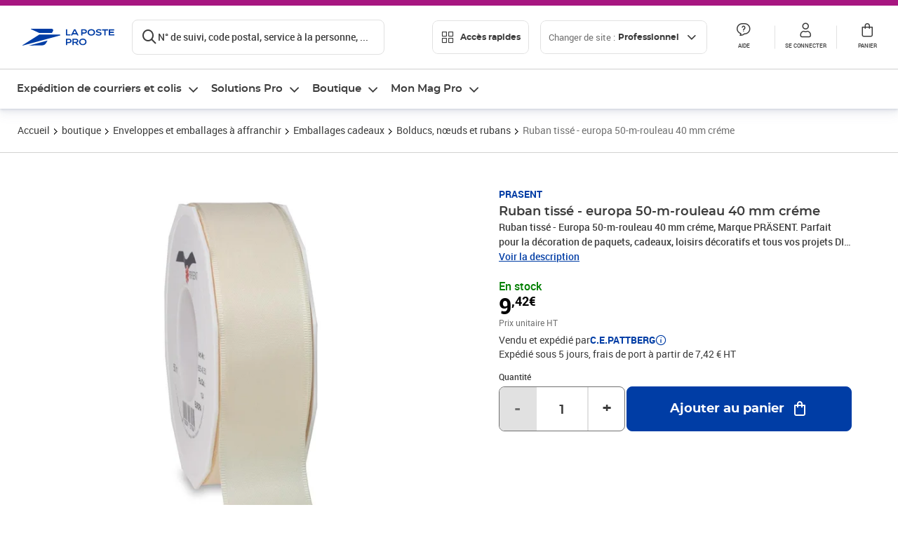

--- FILE ---
content_type: text/html; charset=utf-8
request_url: https://www.laposte.fr/professionnel/boutique/ruban-tisse-europa-50-m-rouleau-40-mm-creme/p/mp-600002419
body_size: 50509
content:
<!doctype html>
<html data-n-head-ssr lang="fr" class="lp__theme--pro" data-n-head="%7B%22lang%22:%7B%22ssr%22:%22fr%22%7D,%22class%22:%7B%22ssr%22:%5B%22lp__theme--pro%22%5D%7D%7D">
  <head >
    <meta data-n-head="ssr" charset="utf-8"><meta data-n-head="ssr" name="viewport" content="width=device-width, initial-scale=1"><meta data-n-head="ssr" charset="utf-8"><meta data-n-head="ssr" data-hid="og:site_name" property="og:site_name" content="La Poste Pro"><meta data-n-head="ssr" data-hid="og:title" property="og:title" content="Ruban tissé - europa 50-m-rouleau 40 mm créme - La Poste Pro"><meta data-n-head="ssr" data-hid="description" name="description" content="Ruban tissé - Europa 50-m-rouleau 40 mm créme, Marque PRÄSENT. Parfait pour la décoration de paquets, cadeaux, loisirs décoratifs et tous vos projets DIY. Nos produits sont fabriqués en Allemagne et sont composés à 100% de matériaux recyclés. Pour toutes les occasions : que ce soit pour un anniversaire,"><meta data-n-head="ssr" data-hid="og:description" property="og:description" content="Ruban tissé - Europa 50-m-rouleau 40 mm créme, Marque PRÄSENT. Parfait pour la décoration de paquets, cadeaux, loisirs décoratifs et tous vos projets DIY. Nos produits sont fabriqués en Allemagne et sont composés à 100% de matériaux recyclés. Pour toutes les occasions : que ce soit pour un anniversaire,"><meta data-n-head="ssr" data-hid="og:type" property="og:type" content="website"><meta data-n-head="ssr" data-hid="og:url" property="og:url" content="https://www.laposte.fr/professionnel/boutique/ruban-tisse-europa-50-m-rouleau-40-mm-creme/p/mp-600002419"><meta data-n-head="ssr" data-hid="og:image" property="og:image" content="https://www.laposte.fr/ecom/occ/ecommerce/medias/sys_master/productsmedias/h1a/hc7/15356670738462/1200Wx1200H_mp-600002419_media/mp-600002419_media.jpg"><title>Ruban tissé - europa 50-m-rouleau 40 mm créme - La Poste Pro</title><script type="text/javascript" src="/ruxitagentjs_ICA7NVfhqrux_10327251022105625.js" data-dtconfig="rid=RID_1592105728|rpid=437684414|domain=laposte.fr|reportUrl=/rb_369fb591-0e3f-448f-8fd8-6b584dd807ff|app=c15f6f2eec8099d6|owasp=1|featureHash=ICA7NVfhqrux|xb=googleapis^bs.com^pbat^bs.bing^prealytics^bs.io^pgoogleadservices^bs.com^pfacebook^bs.com^pad^bs.doubleclick^bs.net^pgoogle^bs.com^pabtasty^bs.com|rdnt=1|uxrgce=1|cuc=s0stmckq|mdl=mdcc8=20|mel=100000|expw=1|md=mdcc2=bdocument.referrer,mdcc3=bnavigator.userAgent,mdcc4=dutm_source,mdcc5=dutm_medium,mdcc6=dutm_campaign,mdcc7=btc_vars.user_logged,mdcc8=adiv[class*^e^dqNotification^dq],mdcc9=bproperties.parcours,mdcc10=ah1.search__title span,mdcc11=btc_vars.full_page_name,mdcc12=dq,mdcc13=a[data-test-id^e^dqproduct-detail-title^dq],mdcc15=bproperties.cart_turnovertaxfree,mdcc16=bproperties.cart_turnovertaxincluded,mdcc17=adiv.tileGroup.payment__tile.tileGroup--horizontal.tileGroup--large--horizontal.tileGroup--default ^rb div.tile--wrapper.tile--checked ^rb div ^rb div ^rb div ^rb p,mdcc18=ap[class*^e^dqalertBloc^dq],mdcc19=btc_vars.user_id,mdcc20=bproperties.si_cart_products,mdcc21=btc_vars.si_order_id,mdcc22=btc_vars.si_cart_id,mdcc23=btc_vars.si_cart_quantity,mdcc24=btc_vars.full_page_name|lastModification=1769186586478|mdp=mdcc8,mdcc16,mdcc20,mdcc21|tp=500,50,0|srbbv=2|agentUri=/ruxitagentjs_ICA7NVfhqrux_10327251022105625.js"></script><link data-n-head="ssr" rel="icon" type="image/x-icon" href="/ecom/favicon.ico"><link data-n-head="ssr" href="/ecom/_nuxt/node_modules/@lpel/phoenix-front-libraries-solaris/dist/fonts/Montserrat-Bold.3315de59.woff2" rel="preload" as="font" type="font/woff2" crossorigin="true"><link data-n-head="ssr" href="/ecom/_nuxt/node_modules/@lpel/phoenix-front-libraries-solaris/dist/fonts/Montserrat-Light.6f9be861.woff2" rel="preload" as="font" type="font/woff2" crossorigin="true"><link data-n-head="ssr" href="/ecom/_nuxt/node_modules/@lpel/phoenix-front-libraries-solaris/dist/fonts/Montserrat-Medium.618bb800.woff2" rel="preload" as="font" type="font/woff2" crossorigin="true"><link data-n-head="ssr" href="/ecom/_nuxt/node_modules/@lpel/phoenix-front-libraries-solaris/dist/fonts/Montserrat-Regular.96275b32.woff2" rel="preload" as="font" type="font/woff2" crossorigin="true"><link data-n-head="ssr" href="/ecom/_nuxt/node_modules/@lpel/phoenix-front-libraries-solaris/dist/fonts/Montserrat-Semi-Bold.de1701b1.woff2" rel="preload" as="font" type="font/woff2" crossorigin="true"><link data-n-head="ssr" data-hid="canonical" rel="canonical" href="https://www.laposte.fr/professionnel/boutique/ruban-tisse-europa-50-m-rouleau-40-mm-creme/p/mp-600002419"><script data-n-head="ssr">window.tc_vars = []</script><script data-n-head="ssr" type="application/ld+json">{"@context":"https://schema.org","@type":"Product","name":"Ruban tissé - europa 50-m-rouleau 40 mm créme","description":"Ruban tissé - Europa 50-m-rouleau 40 mm créme, Marque PRÄSENT. Parfait pour la décoration de paquets, cadeaux, loisirs décoratifs et tous vos projets DIY. Nos produits sont fabriqués en Allemagne et sont composés à 100% de matériaux recyclés. Pour toutes les occasions : que ce soit pour un anniversaire, un baptême, une communion, Noël, le Nouvel An ou même pour Pâques – ce fabuleux accessoire rend rapidement les emballages cadeaux beaux et attrayants.\n","sku":"mp-600002419","image":["https://www.laposte.fr/ecom/occ/ecommerce/medias/sys_master/productsmedias/h1a/hc7/15356670738462/1200Wx1200H_mp-600002419_media/mp-600002419_media.jpg","https://www.laposte.fr/ecom/occ/ecommerce/medias/sys_master/productsmedias/h1a/hc7/15356670738462/1200Wx1200H_mp-600002419_media/mp-600002419_media.jpg"],"brand":{"@type":"Brand","name":"PRASENT"},"offers":{"@type":"Offer","priceCurrency":"EUR","price":"11.30","seller":{"@type":"Organization","name":"C.E.PATTBERG"},"availability":"https://schema.org/InStock","itemCondition":"https://schema.org/NewCondition"},"aggregateRating":{"@type":"aggregateRating","ratingValue":1,"ratingCount":0},"gtin13":"4009236537584"}</script><link rel="stylesheet" href="/ecom/_nuxt/css/da75bd6.css"><link rel="stylesheet" href="/ecom/_nuxt/css/2a9cb36.css"><link rel="stylesheet" href="/ecom/_nuxt/css/86e357d.css"><link rel="stylesheet" href="/ecom/_nuxt/css/f3af2ce.css"><link rel="stylesheet" href="/ecom/_nuxt/css/20dcb8a.css"><link rel="stylesheet" href="/ecom/_nuxt/css/5ce528e.css"><link rel="stylesheet" href="/ecom/_nuxt/css/0b3682a.css"><link rel="stylesheet" href="/ecom/_nuxt/css/528a3cc.css"><link rel="stylesheet" href="/ecom/_nuxt/css/a38870e.css"><link rel="stylesheet" href="/ecom/_nuxt/css/1350d82.css">
  </head>
  <body >
    <div data-server-rendered="true" id="__nuxt"><!----><div id="__layout"><div><div class="notifications notifications--toast notifications--top-center" data-v-6fa5a924 data-v-52b26608></div> <div class="page"><div new-logo="true" data-fetch-key="data-v-15f4d252:0" class="full pdp" data-v-0744e858 data-v-15f4d252><a href="#main" target="_self" class="button full__skipLink visually-hidden-focusable button__mobile--small button__tablet--small button__desktop--small button--primary button--supernova" data-v-e0e8d712 data-v-0744e858><span class="button__wrapper" data-v-e0e8d712><!----><span class="button__label" data-v-e0e8d712> Aller au contenu de la page </span><span class="anim" data-v-e0e8d712></span><!----></span></a><div class="full__headerWrapper" data-v-0744e858><div class="header__wrap full__header" data-v-062470ac data-v-0744e858><div class="header__stick" data-v-062470ac><header role="banner" class="header" data-v-062470ac><div class="header__base headerFull" data-v-194ceb56 data-v-0744e858><button type="button" aria-label="Ouvrir le menu" class="burger header__burger--new headerFull__burger" data-v-3411d4c2 data-v-194ceb56><i class="icon icon--settings-burger-menu icon--regular icon--default" data-v-1028a809 data-v-3411d4c2><span class="visually-hidden" data-v-1028a809></span></i></button><div class="headerFull__logo" data-v-194ceb56><picture tabindex="0" role="'button'" class="logo logo--clickable logo--responsive logo--horizontal logo--medium header__logo--new" data-v-674dfebc data-v-194ceb56><!----><img src="[data-uri]" alt="Retour à l'accueil - La Poste Pro" width="132" height="24" class="logo__image logo__image--horizontal logo__image--pro" data-v-674dfebc></picture><!----></div><div class="header__content--new headerFull__content" data-v-194ceb56><div class="component component-SearchBox" data-v-194ceb56><div class="searchbox" data-v-7f7187c0><div class="searchbox__wrapper" data-v-7f7187c0><div class="searchbox__head" data-v-7f7187c0><button type="button" aria-label="Recherchez un n°de suivi, code postal , service à la personne... " class="searchbox__entry" data-v-7f7187c0><i class="icon icon--search-loupe icon--regular icon--default" data-v-1028a809 data-v-7f7187c0><span class="visually-hidden" data-v-1028a809></span></i><span class="searchbox__entry__label" data-v-7f7187c0>N° de suivi, code postal, service à la personne, ...</span></button></div><!----></div><!----></div></div><div class="component component-accesRapidesBanners" data-v-194ceb56><div class="quick header__quick" data-v-22e19230><button title="Accès rapides" class="button button__mobile--regular button__tablet--regular button__desktop--regular button--secondary button--darkgrey quick__button" data-v-e0e8d712 data-v-22e19230><span class="button__wrapper" data-v-e0e8d712><!----><span class="button__label" data-v-e0e8d712><i class="quick__icon icon icon--editing-display-grid-big icon--light icon--default" data-v-1028a809 data-v-22e19230><span class="visually-hidden" data-v-1028a809></span></i> Accès rapides </span><span class="anim" data-v-e0e8d712></span><!----></span></button><!----></div></div><div class="accessLinksBlock accessLinksBlock--header" data-v-708f3b3b data-v-194ceb56><button class="button button__mobile--regular button__tablet--regular button__desktop--regular button--ghost button--darkgrey accessLinksBlock__button" data-v-e0e8d712 data-v-708f3b3b><span class="button__wrapper" data-v-e0e8d712><!----><span class="button__label" data-v-e0e8d712> Changer de site : <span class="accessLinksBlock__type" data-v-e0e8d712 data-v-708f3b3b>Professionnel</span><i class="accessLinksBlock__arrow icon icon--arrow-bottom icon--regular icon--small" data-v-1028a809 data-v-708f3b3b><span class="visually-hidden" data-v-1028a809></span></i></span><span class="anim" data-v-e0e8d712></span><!----></span></button><!----><!----><!----></div><!----></div><div class="headerFull__actions" data-v-194ceb56><a href="https://aide.laposte.fr/professionnel" id="header-help-part" class="headerFull__button headerButton" data-v-5f100cb7 data-v-194ceb56><i class="headerButton__icon icon icon--action-help icon--light icon--default" data-v-1028a809 data-v-5f100cb7><span class="visually-hidden" data-v-1028a809></span></i><span class="headerButton__line" data-v-5f100cb7> Aide </span><!----></a><span aria-pressed="true" role="button" tabindex="0" class="headerFull__button headerButton" data-v-5f100cb7 data-v-194ceb56><i class="headerButton__icon icon icon--editing-profile icon--light icon--default" data-v-1028a809 data-v-5f100cb7><span class="visually-hidden" data-v-1028a809></span></i><span class="headerButton__line" data-v-5f100cb7> Se connecter </span><!----></span><span aria-pressed="true" role="button" tabindex="0" id="header-cart-button" class="headerFull__button headerButton" data-v-5f100cb7 data-v-7b5364ee data-v-194ceb56><span data-v-5f100cb7 data-v-7b5364ee><div class="loader headerCardButton__loader loader--vsmp" data-v-b1bce3a2 data-v-7b5364ee><svg viewBox="0 0 50 50" class="loader__circular" data-v-b1bce3a2><path d="M25,5A20.14,20.14,0,0,1,45,22.88a2.51,2.51,0,0,0,2.49,2.26h0A2.52,2.52,0,0,0,50,22.33a25.14,25.14,0,0,0-50,0,2.52,2.52,0,0,0,2.5,2.81h0A2.51,2.51,0,0,0,5,22.88,20.14,20.14,0,0,1,25,5Z" class="loader__path" data-v-b1bce3a2><animateTransform attributeName="transform" type="rotate" from="0 25 25" to="360 25 25" dur="0.7s" repeatCount="indefinite" data-v-b1bce3a2></animateTransform></path></svg></div></span><span class="headerCardButton__cartQty" style="display:none;" data-v-5f100cb7 data-v-7b5364ee> 0 </span><i class="headerButton__icon icon icon--cart-simple icon--light icon--default" data-v-1028a809 data-v-5f100cb7><span class="visually-hidden" data-v-1028a809></span></i><span class="headerButton__line" data-v-5f100cb7> Panier </span><!----></span><!----></div></div></header></div></div><nav aria-label="Menu de navigation" role="navigation" class="navbar" data-v-bfdf1a5e data-v-bfdf1a5e data-v-0744e858><!----><div class="navbar__body" data-v-bfdf1a5e><div class="accessLinksBlock accessLinksBlock--navbar" data-v-708f3b3b data-v-bfdf1a5e><button class="button button__mobile--regular button__tablet--regular button__desktop--regular button--ghost button--darkgrey accessLinksBlock__button" data-v-e0e8d712 data-v-708f3b3b><span class="button__wrapper" data-v-e0e8d712><!----><span class="button__label" data-v-e0e8d712> Changer de site : <span class="accessLinksBlock__type" data-v-e0e8d712 data-v-708f3b3b>Professionnel</span><i class="accessLinksBlock__arrow icon icon--arrow-bottom icon--regular icon--small" data-v-1028a809 data-v-708f3b3b><span class="visually-hidden" data-v-1028a809></span></i></span><span class="anim" data-v-e0e8d712></span><!----></span></button><!----><div style="display:none;" data-v-708f3b3b data-v-708f3b3b><div class="accessLinksBlock__list" data-v-c79be128 data-v-708f3b3b><ul class="accessLinks accessLinks--full" data-v-c79be128><li data-v-c79be128><button class="accessLinks__item accessLinks__item--part" data-v-c79be128><div class="accessLinks__picture accessLinks__picture--new" data-v-c79be128><!----><picture tabindex="0" role="link" class="logo logo--clickable logo--horizontal logo--xxsmall accessLinks__logo--new accessLinks__logo--part" data-v-674dfebc data-v-c79be128><!----><img src="[data-uri]" alt="La Poste" width="81" height="12" class="logo__image logo__image--horizontal logo__image--part" data-v-674dfebc></picture></div><div class="accessLinks__title" data-v-c79be128>Particulier</div><span class="accessLinks__check" data-v-c79be128><!----></span></button></li><li data-v-c79be128><button class="accessLinks__item accessLinks__item--pro accessLinks__item--active" data-v-c79be128><div class="accessLinks__picture accessLinks__picture--new" data-v-c79be128><!----><picture tabindex="0" role="link" class="logo logo--clickable logo--horizontal logo--xxsmall accessLinks__logo--new accessLinks__logo--pro" data-v-674dfebc data-v-c79be128><!----><img src="[data-uri]" alt="La Poste Pro" width="66" height="12" class="logo__image logo__image--horizontal logo__image--pro" data-v-674dfebc></picture></div><div class="accessLinks__title" data-v-c79be128>Professionnel</div><span class="accessLinks__check" data-v-c79be128><i class="icon icon--action-check icon--regular icon--default" data-v-1028a809 data-v-c79be128><span class="visually-hidden" data-v-1028a809></span></i></span></button></li><li data-v-c79be128><button class="accessLinks__item accessLinks__item--business" data-v-c79be128><div class="accessLinks__picture accessLinks__picture--new" data-v-c79be128><!----><picture tabindex="0" role="link" class="logo logo--clickable logo--horizontal logo--xxsmall accessLinks__logo--new accessLinks__logo--business" data-v-674dfebc data-v-c79be128><!----><img src="[data-uri]" alt="La Poste Solution Business" width="56" height="12" class="logo__image logo__image--horizontal logo__image--business" data-v-674dfebc></picture></div><div class="accessLinks__title" data-v-c79be128>Entreprises&nbsp;et collectivités</div><span class="accessLinks__check" data-v-c79be128><!----></span></button></li><li data-v-c79be128><button class="accessLinks__item accessLinks__item--pro" data-v-c79be128><div class="accessLinks__picture accessLinks__picture--new" data-v-c79be128><!----><picture tabindex="0" role="link" class="logo logo--clickable logo--horizontal logo--xxsmall accessLinks__logo--new accessLinks__logo--pro" data-v-674dfebc data-v-c79be128><!----><img src="[data-uri]" alt="La Poste Pro" width="66" height="12" class="logo__image logo__image--horizontal logo__image--pro" data-v-674dfebc></picture></div><div class="accessLinks__title" data-v-c79be128>Buralistes</div><span class="accessLinks__check" data-v-c79be128><!----></span></button></li></ul></div></div><!----></div><!----><div class="component component-mobileAccesRapidesBanners"><div class="quickaccess quickaccess--open" data-v-3cd4e6dd><button class="quickaccess__title" data-v-3cd4e6dd> Accès rapides <i class="quickaccess__arrow icon icon--arrow-bottom icon--regular icon--small" data-v-1028a809 data-v-3cd4e6dd><span class="visually-hidden" data-v-1028a809></span></i></button><div class="quickaccess__content" data-v-3cd4e6dd><nav class="quick-access quickaccess__list" data-v-61143e7a data-v-3cd4e6dd><ul class="quick__list" data-v-61143e7a><li class="quick__item" data-v-61143e7a><!----><div class="quick__picture" data-v-61143e7a><picture class="quick__image" data-v-314b3fed data-v-61143e7a><img width="56" height="56" alt="Timbre à imprimer" data-src="/ecom/occ/smartedit/medias/sys_master/images/hfd/h07/13315068264478/icon-D-mtel/icon-D-mtel.svg" fetchpriority="low" class="lazyload lp-picture__full-width" data-v-314b3fed></picture></div><a href="/professionnel/mon-timbre-en-ligne/personalisation" class="quick__title" data-v-61143e7a> Imprimer un timbre </a></li><li class="quick__item" data-v-61143e7a><!----><div class="quick__picture" data-v-61143e7a><picture class="quick__image" data-v-314b3fed data-v-61143e7a><img width="56" height="56" alt="Colissimo" data-src="/ecom/occ/smartedit/medias/sys_master/images/h35/hdd/14684476243998/icon_D_colissimo/icon-D-colissimo.svg" fetchpriority="low" class="lazyload lp-picture__full-width" data-v-314b3fed></picture></div><a href="/professionnel/colissimo-en-ligne" class="quick__title" data-v-61143e7a> Envoyer un Colissimo </a></li><li class="quick__item" data-v-61143e7a><!----><div class="quick__picture" data-v-61143e7a><picture class="quick__image" data-v-314b3fed data-v-61143e7a><img width="56" height="56" alt="Commandez vos timbres" data-src="/ecom/occ/smartedit/medias/sys_master/images/ha1/h08/13315068723230/icon-D-timbre/icon-D-timbre.svg" fetchpriority="low" class="lazyload lp-picture__full-width" data-v-314b3fed></picture></div><a href="/professionnel/pp/c/timbres" class="quick__title" data-v-61143e7a> Acheter un timbre </a></li><li class="quick__item" data-v-61143e7a><!----><div class="quick__picture" data-v-61143e7a><picture class="quick__image" data-v-314b3fed data-v-61143e7a><img width="56" height="56" alt="Recommandés en ligne" data-src="/ecom/occ/smartedit/medias/sys_master/images/h3b/h5a/13315085271070/icon-D-courrier-en-ligne/icon-D-courrier-en-ligne.svg" fetchpriority="low" class="lazyload lp-picture__full-width" data-v-314b3fed></picture></div><a href="/professionnel/lettre-recommandee-en-ligne" class="quick__title" data-v-61143e7a> Recommandés en ligne </a></li><li class="quick__item" data-v-61143e7a><!----><div class="quick__picture" data-v-61143e7a><picture class="quick__image" data-v-314b3fed data-v-61143e7a><img width="56" height="56" alt="Enveloppes à affranchir" data-src="/ecom/occ/smartedit/medias/sys_master/images/hae/hff/13339228241950/icon_D_enveloppe/icon-D-enveloppe.svg" fetchpriority="low" class="lazyload lp-picture__full-width" data-v-314b3fed></picture></div><a href="/professionnel/boutique/c/enveloppespostales" class="quick__title" data-v-61143e7a> Enveloppes à affranchir </a></li><li class="quick__item" data-v-61143e7a><!----><div class="quick__picture" data-v-61143e7a><picture class="quick__image" data-v-314b3fed data-v-61143e7a><img width="56" height="56" alt="Liasses recommandées" data-src="/ecom/occ/smartedit/medias/sys_master/images/h21/hae/13339227979806/icon_D_liasses-recommandees/icon-D-liasses-recommandees.svg" fetchpriority="low" class="lazyload lp-picture__full-width" data-v-314b3fed></picture></div><a href="/professionnel/boutique/c/recommandesetsupports" class="quick__title" data-v-61143e7a> Liasses recommandées </a></li><li class="quick__item" data-v-61143e7a><!----><div class="quick__picture" data-v-61143e7a><picture class="quick__image" data-v-314b3fed data-v-61143e7a><img width="56" height="56" alt="Transfert de courrier" data-src="/ecom/occ/smartedit/medias/sys_master/images/he1/h53/13315088875550/icon_D_reex/icon-D-reex.svg" fetchpriority="low" class="lazyload lp-picture__full-width" data-v-314b3fed></picture></div><a href="/professionnel/demenagement-absence" class="quick__title" data-v-61143e7a> Transfert de courrier  </a></li><li class="quick__item" data-v-61143e7a><!----><div class="quick__picture" data-v-61143e7a><picture class="quick__image" data-v-314b3fed data-v-61143e7a><img width="56" height="56" alt="Formalités douanières" data-src="/ecom/occ/smartedit/medias/sys_master/images/h8e/h52/13315093135390/icon-D-douanes/icon-D-douanes.svg" fetchpriority="low" class="lazyload lp-picture__full-width" data-v-314b3fed></picture></div><a href="/frais-droits-douane" class="quick__title" data-v-61143e7a> Formalités douanières </a></li><li class="quick__item" data-v-61143e7a><!----><div class="quick__picture" data-v-61143e7a><picture class="quick__image" data-v-314b3fed data-v-61143e7a><img width="56" height="56" alt="Grilles tarifaires" data-src="/ecom/occ/smartedit/medias/sys_master/images/hb2/hef/13339228700702/icon_D_grille-tarifs/icon-D-grille-tarifs.svg" fetchpriority="low" class="lazyload lp-picture__full-width" data-v-314b3fed></picture></div><a href="/professionnel/produits/article/tarifs-consulter-le-catalogue-integral" class="quick__title" data-v-61143e7a> Grilles tarifaires </a></li></ul><!----></nav></div></div></div><div class="component component-menuNavigationComponent"><nav role="navigation" aria-label="Navigation principale" data-v-d2aa8b20><ul class="mainMenu" data-v-d2aa8b20><li class="mainMenu__item" data-v-d2aa8b20><button id="nav-0" aria-controls="nav-p-0" aria-expanded="false" data-v-d2aa8b20> Expédition de courriers et colis </button><div id="nav-p-0" aria-labelledby="nav-0" class="mp" data-v-d2aa8b20><!----><div class="mp__content"><div class="ph mp__header" data-v-2c228114><button aria-label="fermer le menu" class="ph__close" data-v-2c228114><i class="icon icon--action-close icon--regular icon--default" data-v-1028a809 data-v-2c228114><span class="visually-hidden" data-v-1028a809></span></i></button><!----><!----><!----></div><div class="mp__body"><h3 class="mp__title mp-t-ic nav-ic-pro-ex-crr-cls"><button aria-label="retour au menu précédent" class="mp-t-bk"></button><span class="mp-t-lb"> Expédition de courriers et colis </span><i class="mp-t-icon icon icon--nav-pro-expe-courrier-colis icon--regular icon--default" data-v-1028a809><span class="visually-hidden" data-v-1028a809></span></i></h3><div class="mp__lks"><!----><div class="mp__acc mp__acc--open"><button id="h-0-0" aria-expanded="true" aria-controls="b-0-0" class="mp__acc-h"> Affranchir des courriers sans se déplacer </button><div id="b-0-0" role="region" aria-labelledby="h-0-0"><ul class="mp__acc-b"><li><a href="/professionnel/mon-timbre-en-ligne" class="mp__lk"> Timbre à imprimer </a><div id="p-0-0-0" role="region" aria-labelledby="l-0-0-0" class="mp mp--nested"><!----><!----></div></li><li><a href="/professionnel/mon-timbre-en-ligne/personnaliser-timbre-logo-entreprise" class="mp__lk"> Timbre à imprimer avec le logo de l'entreprise </a><div id="p-0-0-1" role="region" aria-labelledby="l-0-0-1" class="mp mp--nested"><!----><!----></div></li><li><a href="/professionnel/vignette-recommandee-en-ligne" class="mp__lk"> Vignette recommandée en ligne </a><div id="p-0-0-2" role="region" aria-labelledby="l-0-0-2" class="mp mp--nested"><!----><!----></div></li><li><a href="/professionnel/lettre-recommandee-en-ligne" class="mp__lk"> Lettre recommandée en ligne </a><div id="p-0-0-3" role="region" aria-labelledby="l-0-0-3" class="mp mp--nested"><!----><!----></div></li><li><a href="/professionnel/lettre-simple-et-suivie-en-ligne" class="mp__lk"> e-lettre rouge, avec ou sans suivi </a><div id="p-0-0-4" role="region" aria-labelledby="l-0-0-4" class="mp mp--nested"><!----><!----></div></li><li><a href="/professionnel/lettre-recommandee" class="mp__lk"> Toutes vos solutions d’envois recommandés </a><div id="p-0-0-5" role="region" aria-labelledby="l-0-0-5" class="mp mp--nested"><!----><!----></div></li><!----></ul></div></div><div class="mp__acc"><button id="h-0-1" aria-expanded="false" aria-controls="b-0-1" class="mp__acc-h"> Commander des timbres et enveloppes </button><div id="b-0-1" role="region" aria-labelledby="h-0-1"><ul class="mp__acc-b"><li><a href="/professionnel/pp/c/timbres-marianne" class="mp__lk"> Timbres Marianne </a><div id="p-0-1-0" role="region" aria-labelledby="l-0-1-0" class="mp mp--nested"><!----><!----></div></li><li><a href="/professionnel/pp/c/timbres-et-stickers-suivis" class="mp__lk"> Timbres et Stickers suivis </a><div id="p-0-1-1" role="region" aria-labelledby="l-0-1-1" class="mp mp--nested"><!----><!----></div></li><li><a href="/professionnel/pp/c/beaux-timbres" class="mp__lk"> Beaux timbres </a><div id="p-0-1-2" role="region" aria-labelledby="l-0-1-2" class="mp mp--nested"><!----><!----></div></li><li><a href="/professionnel/pp/c/enveloppes-preaffranchies" class="mp__lk"> Enveloppes pré-affranchies </a><div id="p-0-1-3" role="region" aria-labelledby="l-0-1-3" class="mp mp--nested"><!----><!----></div></li><li><a href="/professionnel/boutique/c/enveloppespostales" class="mp__lk"> Enveloppes à affranchir </a><div id="p-0-1-4" role="region" aria-labelledby="l-0-1-4" class="mp mp--nested"><!----><!----></div></li><li><a href="/professionnel/pp/c/cadeaux-entreprise" class="mp__lk"> Cadeaux d'entreprise </a><div id="p-0-1-5" role="region" aria-labelledby="l-0-1-5" class="mp mp--nested"><!----><!----></div></li><!----></ul></div></div><div class="mp__acc"><button id="h-0-2" aria-expanded="false" aria-controls="b-0-2" class="mp__acc-h"> Affranchir des colis sans se déplacer </button><div id="b-0-2" role="region" aria-labelledby="h-0-2"><ul class="mp__acc-b"><li><a href="/professionnel/envoi-colis/colissimo-en-ligne" class="mp__lk"> Envoyer un ou plusieurs Colissimo </a><div id="p-0-2-0" role="region" aria-labelledby="l-0-2-0" class="mp mp--nested"><!----><!----></div></li><li><a href="/professionnel/envoi-colis/comparer-transporteurs/parcours/votre-colis?carrier=Chronopost" class="mp__lk"> Envoyer un Chronopost </a><div id="p-0-2-1" role="region" aria-labelledby="l-0-2-1" class="mp mp--nested"><!----><!----></div></li><li><a href="/professionnel/solutions-envois-colis" class="mp__lk"> Envoyer des petites marchandises </a><div id="p-0-2-2" role="region" aria-labelledby="l-0-2-2" class="mp mp--nested"><!----><!----></div></li><li><a href="/professionnel/envoi-colis/comparer-transporteurs" class="mp__lk"> Expédier depuis une boîte aux lettres </a><div id="p-0-2-3" role="region" aria-labelledby="l-0-2-3" class="mp mp--nested"><!----><!----></div></li><li><a href="/professionnel/envoyer-un-colis-en-point-de-retrait" class="mp__lk"> Livrer en point de retrait </a><div id="p-0-2-4" role="region" aria-labelledby="l-0-2-4" class="mp mp--nested"><!----><!----></div></li><li><a href="/professionnel/envoyer-colis-international" class="mp__lk"> Envoyer à l'international </a><div id="p-0-2-5" role="region" aria-labelledby="l-0-2-5" class="mp mp--nested"><!----><!----></div></li><li><a href="/professionnel/assurance-contre-signature" class="mp__lk"> Sécuriser un envoi avec la signature ou les assurances  </a><div id="p-0-2-6" role="region" aria-labelledby="l-0-2-6" class="mp mp--nested"><!----><!----></div></li><li><a href="/professionnel/envoi-colis/expeditions-e-commerce" class="mp__lk"> Nos modules e-Commerce </a><div id="p-0-2-7" role="region" aria-labelledby="l-0-2-7" class="mp mp--nested"><!----><!----></div></li><li><a href="/professionnel/solutions-envois-colis" class="mp__lk"> Toutes nos solutions Colis </a><div id="p-0-2-8" role="region" aria-labelledby="l-0-2-8" class="mp mp--nested"><!----><!----></div></li><!----></ul></div></div><div class="mp__acc"><button id="h-0-3" aria-expanded="false" aria-controls="b-0-3" class="mp__acc-h"> Comparer et envoyer un colis </button><div id="b-0-3" role="region" aria-labelledby="h-0-3"><ul class="mp__acc-b"><li><a href="/professionnel/envoi-colis/comparer-transporteurs" class="mp__lk"> Comparer les offres de Colissimo, Chronopost et Lettre verte suivie </a><div id="p-0-3-0" role="region" aria-labelledby="l-0-3-0" class="mp mp--nested"><!----><!----></div></li><!----></ul></div></div><div class="mp__acc"><button id="h-0-4" aria-expanded="false" aria-controls="b-0-4" class="mp__acc-h"> Commander des emballages et boîtes en carton </button><div id="b-0-4" role="region" aria-labelledby="h-0-4"><ul class="mp__acc-b"><li><a href="/professionnel/pp/c/emballages-preaffranchis" class="mp__lk"> Emballages préaffranchis </a><div id="p-0-4-0" role="region" aria-labelledby="l-0-4-0" class="mp mp--nested"><!----><!----></div></li><li><a href="/professionnel/pp/c/emballages-colissimo" class="mp__lk"> Prêt-à-Envoyer Colissimo </a><div id="p-0-4-1" role="region" aria-labelledby="l-0-4-1" class="mp mp--nested"><!----><!----></div></li><li><a href="/professionnel/pp/c/emballages-chronopost" class="mp__lk"> Prêt-à-Envoyer Chronopost </a><div id="p-0-4-2" role="region" aria-labelledby="l-0-4-2" class="mp mp--nested"><!----><!----></div></li><li><a href="/professionnel/boutique/c/cartonsboitespostalesetcaisses" class="mp__lk"> Cartons et emballages à affranchir </a><div id="p-0-4-3" role="region" aria-labelledby="l-0-4-3" class="mp mp--nested"><!----><!----></div></li><li><a href="/professionnel/pp/c/etiquettes-prepayees-colissimo" class="mp__lk"> Étiquettes prépayées Colissimo </a><div id="p-0-4-4" role="region" aria-labelledby="l-0-4-4" class="mp mp--nested"><!----><!----></div></li><!----></ul></div></div><div class="mp__acc"><button id="h-0-5" aria-expanded="false" aria-controls="b-0-5" class="mp__acc-h"> Services Courrier et Colis </button><div id="b-0-5" role="region" aria-labelledby="h-0-5"><ul class="mp__acc-b"><li><a href="/professionnel/produits/article/tarifs-consulter-le-catalogue-integral" class="mp__lk"> Consulter les grilles tarifaires courrier </a><div id="p-0-5-0" role="region" aria-labelledby="l-0-5-0" class="mp mp--nested"><!----><!----></div></li><li><a href="/professionnel/produits/article/tarifs-consulter-le-catalogue-integral" class="mp__lk"> Consulter les grilles tarifaires colis </a><div id="p-0-5-1" role="region" aria-labelledby="l-0-5-1" class="mp mp--nested"><!----><!----></div></li><li><a href="/expedition-bal/formulaire" class="mp__lk"> Envoyer ou retourner un colis depuis votre boite aux lettres </a><div id="p-0-5-2" role="region" aria-labelledby="l-0-5-2" class="mp mp--nested"><!----><!----></div></li><li><a href="https://localiser.laposte.fr/?jesuis=professionnel" target="_blank" class="mp__lk mp__lk--ext"> Localiser un point de contact la Poste </a><div id="p-0-5-3" role="region" aria-labelledby="l-0-5-3" class="mp mp--nested"><!----><!----></div></li><li><a href="/outils/trouver-un-code-postal" class="mp__lk"> Trouver un code postal ou une ville </a><div id="p-0-5-4" role="region" aria-labelledby="l-0-5-4" class="mp mp--nested"><!----><!----></div></li><li><a href="/outils/tester-une-adresse" class="mp__lk"> Tester une adresse </a><div id="p-0-5-5" role="region" aria-labelledby="l-0-5-5" class="mp mp--nested"><!----><!----></div></li><li><a href="/professionnel/outils/suivi" class="mp__lk"> Suivre un ou plusieurs envois </a><div id="p-0-5-6" role="region" aria-labelledby="l-0-5-6" class="mp mp--nested"><!----><!----></div></li><li><a href="/professionnel/flexigo-location-boite-postale" class="mp__lk"> Louer votre boîte postale - Flexigo </a><div id="p-0-5-7" role="region" aria-labelledby="l-0-5-7" class="mp mp--nested"><!----><!----></div></li><li><a href="/activation-de-services" class="mp__lk"> Activer ses Services Plus </a><div id="p-0-5-8" role="region" aria-labelledby="l-0-5-8" class="mp mp--nested"><!----><!----></div></li><li><a href="/professionnel/outils/avis-preuve" class="mp__lk"> Vérifier une preuve de dépôt, un avis de passage </a><div id="p-0-5-9" role="region" aria-labelledby="l-0-5-9" class="mp mp--nested"><!----><!----></div></li><li><a href="/professionnel/produits/presentation/donner-procuration-pour-retirer-ou-recevoir-du-courrier" class="mp__lk"> Donner procuration </a><div id="p-0-5-10" role="region" aria-labelledby="l-0-5-10" class="mp mp--nested"><!----><!----></div></li><li><a href="/professionnel/envoi-courrier-en-ligne/modeles-lettres-thematiques" class="mp__lk"> Consulter des modèles de lettres </a><div id="p-0-5-11" role="region" aria-labelledby="l-0-5-11" class="mp mp--nested"><!----><!----></div></li><li><a href="/outils/modification-livraison" class="mp__lk"> Modifier une livraison </a><div id="p-0-5-12" role="region" aria-labelledby="l-0-5-12" class="mp mp--nested"><!----><!----></div></li><!----></ul></div></div><div class="mp__acc"><button id="h-0-6" aria-expanded="false" aria-controls="b-0-6" class="mp__acc-h"> Formalités douanières </button><div id="b-0-6" role="region" aria-labelledby="h-0-6"><ul class="mp__acc-b"><li><a href="https://cn23.laposte.fr" target="_blank" class="mp__lk mp__lk--ext"> Saisir une déclaration en douane </a><div id="p-0-6-0" role="region" aria-labelledby="l-0-6-0" class="mp mp--nested"><!----><!----></div></li><li><a href="/frais-droits-douane" class="mp__lk"> Payer les droits et taxes de douane </a><div id="p-0-6-1" role="region" aria-labelledby="l-0-6-1" class="mp mp--nested"><!----><!----></div></li><li><a href="/justificatif-droits-taxes" class="mp__lk"> Récupérer le justificatif de paiement des droits de douane </a><div id="p-0-6-2" role="region" aria-labelledby="l-0-6-2" class="mp mp--nested"><!----><!----></div></li><!----></ul></div></div><div class="mp__acc"><button id="h-0-7" aria-expanded="false" aria-controls="b-0-7" class="mp__acc-h"> Suivre un ou plusieurs envois </button><div id="b-0-7" role="region" aria-labelledby="h-0-7"><ul class="mp__acc-b"><li><a href="/professionnel/outils/suivre-vos-envois" class="mp__lk"> Suivre un ou plusieurs envois </a><div id="p-0-7-0" role="region" aria-labelledby="l-0-7-0" class="mp mp--nested"><!----><!----></div></li><!----></ul></div></div><div class="mp__acc"><button id="h-0-8" aria-expanded="false" aria-controls="b-0-8" class="mp__acc-h"> Informations, conseils et guides </button><div id="b-0-8" role="region" aria-labelledby="h-0-8"><ul class="mp__acc-b"><li><a href="/professionnel/conseils-pratiques" class="mp__lk"> Retrouvez tous nos conseils pratiques </a><div id="p-0-8-0" role="region" aria-labelledby="l-0-8-0" class="mp mp--nested"><!----><!----></div></li><li><a href="/professionnel/envoyer/conseils-envoi" class="mp__lk"> Tous les conseils pour préparer vos expéditions de colis et de courriers </a><div id="p-0-8-1" role="region" aria-labelledby="l-0-8-1" class="mp mp--nested"><!----><!----></div></li><li><a href="/professionnel/gestion-et-envois-au-quotidien/conseils-pratiques/bien-preparer-son-envoi" class="mp__lk"> Bien préparer son envoi professionnel </a><div id="p-0-8-2" role="region" aria-labelledby="l-0-8-2" class="mp mp--nested"><!----><!----></div></li><li><a href="/professionnel/professionnel-transporteur-de-colis" class="mp__lk"> Quel transporteur de colis choisir pour mon entreprise ? </a><div id="p-0-8-3" role="region" aria-labelledby="l-0-8-3" class="mp mp--nested"><!----><!----></div></li><li><a href="/professionnel/gestion-et-envois-au-quotidien/conseils-pratiques/fiches-pays-colis" class="mp__lk"> Spécificités des envois de colis pour vos envois à l'international </a><div id="p-0-8-4" role="region" aria-labelledby="l-0-8-4" class="mp mp--nested"><!----><!----></div></li><li><a href="/professionnel/nouvelle-gamme-courrier" class="mp__lk"> La Poste modernise sa gamme Courrier </a><div id="p-0-8-5" role="region" aria-labelledby="l-0-8-5" class="mp mp--nested"><!----><!----></div></li><li><a href="/professionnel/envoyer/envoyer-courrier-urgent" class="mp__lk"> Comment envoyer un courrier urgent ? </a><div id="p-0-8-6" role="region" aria-labelledby="l-0-8-6" class="mp mp--nested"><!----><!----></div></li><li><a href="/professionnel/expedition-petit-colis-tarif-courrier" class="mp__lk"> Expédition au format lettre : une alternative moins chère </a><div id="p-0-8-7" role="region" aria-labelledby="l-0-8-7" class="mp mp--nested"><!----><!----></div></li><li><a href="/professionnel/fin-timbre-gris" class="mp__lk"> La fin du timbre gris. Comment envoyer ses courriers à moindres frais ? </a><div id="p-0-8-8" role="region" aria-labelledby="l-0-8-8" class="mp mp--nested"><!----><!----></div></li><li><a href="/professionnel/delais-livraison-affranchissement" class="mp__lk"> Quels sont les délais de livraison selon le type d'affranchissement choisi ? </a><div id="p-0-8-9" role="region" aria-labelledby="l-0-8-9" class="mp mp--nested"><!----><!----></div></li><!----></ul></div></div></div></div><button aria-label="fermer le panneau" class="mp__close"></button></div></div></li><li class="mainMenu__item" data-v-d2aa8b20><button id="nav-1" aria-controls="nav-p-1" aria-expanded="false" data-v-d2aa8b20> Solutions Pro </button><div id="nav-p-1" aria-labelledby="nav-1" class="mp" data-v-d2aa8b20><!----><div class="mp__content"><div class="ph mp__header" data-v-2c228114><button aria-label="fermer le menu" class="ph__close" data-v-2c228114><i class="icon icon--action-close icon--regular icon--default" data-v-1028a809 data-v-2c228114><span class="visually-hidden" data-v-1028a809></span></i></button><!----><!----><!----></div><div class="mp__body"><h3 class="mp__title mp-t-ic nav-ic-pro-slt-pro"><button aria-label="retour au menu précédent" class="mp-t-bk"></button><span class="mp-t-lb"> Solutions Pro </span><i class="mp-t-icon icon icon--nav-pro-solutions-pro icon--regular icon--default" data-v-1028a809><span class="visually-hidden" data-v-1028a809></span></i></h3><div class="mp__lks"><!----><div class="mp__acc mp__acc--open"><button id="h-1-0" aria-expanded="true" aria-controls="b-1-0" class="mp__acc-h"> Collecter et expédier vos envois </button><div id="b-1-0" role="region" aria-labelledby="h-1-0"><ul class="mp__acc-b"><li><a href="/professionnel/envoi-colis/comparer-transporteurs" class="mp__lk"> Comparer les offres de Colissimo, Chronopost et Lettre verte suivie </a><div id="p-1-0-0" role="region" aria-labelledby="l-1-0-0" class="mp mp--nested"><!----><!----></div></li><li><a href="/professionnel/envoi-colis/colissimo-en-ligne" class="mp__lk"> Envoyer un ou plusieurs Colissimo  </a><div id="p-1-0-1" role="region" aria-labelledby="l-1-0-1" class="mp mp--nested"><!----><!----></div></li><li><a href="/professionnel/envoi-colis/expeditions-e-commerce" class="mp__lk"> Nos modules e-Commerce </a><div id="p-1-0-2" role="region" aria-labelledby="l-1-0-2" class="mp mp--nested"><!----><!----></div></li><li><a href="/professionnel/flexigo-location-boite-postale" class="mp__lk"> Louer votre boîte postale - Flexigo </a><div id="p-1-0-3" role="region" aria-labelledby="l-1-0-3" class="mp mp--nested"><!----><!----></div></li><li><a href="/professionnel/affranchissement-courriers-affranchigo-premium" class="mp__lk"> AFFRANCHIGO - Externaliser l'affranchissement et l'expédition </a><div id="p-1-0-4" role="region" aria-labelledby="l-1-0-4" class="mp mp--nested"><!----><!----></div></li><li><a href="/professionnel/collecte-primo/offre" class="mp__lk"> COLLECTE PRIMO : Confier la collecte de vos courriers à votre facteur </a><div id="p-1-0-5" role="region" aria-labelledby="l-1-0-5" class="mp mp--nested"><!----><!----></div></li><li><a href="/professionnel/collecte-remise-plus" class="mp__lk"> Découvrir nos offres COLLECTE ET REMISE PLUS  </a><div id="p-1-0-6" role="region" aria-labelledby="l-1-0-6" class="mp mp--nested"><!----><!----></div></li><li><a href="/professionnel/plateforme-envoi-courrier" class="mp__lk"> Plateforme d'envoi de courriers </a><div id="p-1-0-7" role="region" aria-labelledby="l-1-0-7" class="mp mp--nested"><!----><!----></div></li><li><a href="/professionnel/les-services-livraison-domicile" class="mp__lk"> Découvrir nos services de livraison à domicile </a><div id="p-1-0-8" role="region" aria-labelledby="l-1-0-8" class="mp mp--nested"><!----><!----></div></li><li><a href="/entreprise-collectivites/proposer-solutions-recyclage" class="mp__lk"> RECYGO - Trier, collecter et recycler des déchets au bureau </a><div id="p-1-0-9" role="region" aria-labelledby="l-1-0-9" class="mp mp--nested"><!----><!----></div></li><!----></ul></div></div><div class="mp__acc"><button id="h-1-1" aria-expanded="false" aria-controls="b-1-1" class="mp__acc-h"> Transférer/Faire garder votre courrier professionnel </button><div id="b-1-1" role="region" aria-labelledby="h-1-1"><ul class="mp__acc-b"><li><a href="/professionnel/changement-adresse-demenagement-reexpedition" class="mp__lk"> Transférer définitivement votre courrier professionnel </a><div id="p-1-1-0" role="region" aria-labelledby="l-1-1-0" class="mp mp--nested"><!----><!----></div></li><li><a href="/professionnel/garde-courrier-reexpedition-temporaire" class="mp__lk"> Transférer/Faire garder temporairement votre courrier professionnel </a><div id="p-1-1-1" role="region" aria-labelledby="l-1-1-1" class="mp mp--nested"><!----><!----></div></li><li><a href="/professionnel/demenagement-absence" class="mp__lk"> Toutes nos solutions de transfert de courrier </a><div id="p-1-1-2" role="region" aria-labelledby="l-1-1-2" class="mp mp--nested"><!----><!----></div></li><!----></ul></div></div><div class="mp__acc"><button id="h-1-2" aria-expanded="false" aria-controls="b-1-2" class="mp__acc-h"> Démarrer son activité </button><div id="b-1-2" role="region" aria-labelledby="h-1-2"><ul class="mp__acc-b"><li><a href="/professionnel/creation-entreprise/quel-statut-juridique-choisir" class="mp__lk"> Choisir le statut juridique pour son entreprise </a><div id="p-1-2-0" role="region" aria-labelledby="l-1-2-0" class="mp mp--nested"><!----><!----></div></li><li><a href="/professionnel/creation-entreprise/comment-installer-locaux" class="mp__lk"> Installer son entreprise </a><div id="p-1-2-1" role="region" aria-labelledby="l-1-2-1" class="mp mp--nested"><!----><!----></div></li><li><a href="/professionnel/creation-entreprise/demarches" class="mp__lk"> Effectuer des démarches </a><div id="p-1-2-2" role="region" aria-labelledby="l-1-2-2" class="mp mp--nested"><!----><!----></div></li><li><a href="/professionnel/creation-entreprise/comment-faire-connaitre" class="mp__lk"> Faire connaître son entreprise </a><div id="p-1-2-3" role="region" aria-labelledby="l-1-2-3" class="mp mp--nested"><!----><!----></div></li><li><a href="/professionnel/creation-entreprise/solutions-envoi-courrier-colis" class="mp__lk"> Découvrir des solutions d'envoi de courrier et de colis </a><div id="p-1-2-4" role="region" aria-labelledby="l-1-2-4" class="mp mp--nested"><!----><!----></div></li><!----></ul></div></div><div class="mp__acc"><button id="h-1-3" aria-expanded="false" aria-controls="b-1-3" class="mp__acc-h"> Gérer son administratif </button><div id="b-1-3" role="region" aria-labelledby="h-1-3"><ul class="mp__acc-b"><li><a href="/professionnel/lettre-recommandee-en-ligne" class="mp__lk"> Envoyer une lettre recommandée en ligne </a><div id="p-1-3-0" role="region" aria-labelledby="l-1-3-0" class="mp mp--nested"><!----><!----></div></li><li><a href="/professionnel/produits/presentation/donner-procuration-pour-retirer-ou-recevoir-du-courrier" class="mp__lk"> Donner procuration </a><div id="p-1-3-1" role="region" aria-labelledby="l-1-3-1" class="mp mp--nested"><!----><!----></div></li><li><a href="/professionnel/facture-electronique" class="mp__lk"> Envoyer des factures clients </a><div id="p-1-3-2" role="region" aria-labelledby="l-1-3-2" class="mp mp--nested"><!----><!----></div></li><li><a href="/professionnel/bulletin-paie-documents-rh" class="mp__lk"> Dématérialiser ses processus RH </a><div id="p-1-3-3" role="region" aria-labelledby="l-1-3-3" class="mp mp--nested"><!----><!----></div></li><li><a href="/professionnel/offre-pro-digiposte" class="mp__lk"> Stocker des documents sécurisés </a><div id="p-1-3-4" role="region" aria-labelledby="l-1-3-4" class="mp mp--nested"><!----><!----></div></li><li><a href="/professionnel/signature-electronique" class="mp__lk"> Mettre en place une signature électronique </a><div id="p-1-3-5" role="region" aria-labelledby="l-1-3-5" class="mp mp--nested"><!----><!----></div></li><li><a href="/professionnel/swile-titres-restaurant-et-titres-cadeaux" class="mp__lk"> Gérer vos titres restaurant et cadeaux </a><div id="p-1-3-6" role="region" aria-labelledby="l-1-3-6" class="mp mp--nested"><!----><!----></div></li><li><a href="/professionnel/gestion-administrative-documentaire" class="mp__lk"> Toutes nos solutions </a><div id="p-1-3-7" role="region" aria-labelledby="l-1-3-7" class="mp mp--nested"><!----><!----></div></li><!----></ul></div></div><div class="mp__acc"><button id="h-1-4" aria-expanded="false" aria-controls="b-1-4" class="mp__acc-h"> Promouvoir et développer son activité </button><div id="b-1-4" role="region" aria-labelledby="h-1-4"><ul class="mp__acc-b"><li><a href="/professionnel/media-relationnel/solutions-ciblage" class="mp__lk"> Adresser, prospecter et mettre à jour un ciblage </a><div id="p-1-4-0" role="region" aria-labelledby="l-1-4-0" class="mp mp--nested"><!----><!----></div></li><li><a href="/professionnel/media-relationnel/campagnes-communication" class="mp__lk"> Réaliser des campagnes de communication </a><div id="p-1-4-1" role="region" aria-labelledby="l-1-4-1" class="mp mp--nested"><!----><!----></div></li><li><a href="/professionnel/media-relationnel/presence-digitale" class="mp__lk"> Améliorer votre présence digitale </a><div id="p-1-4-2" role="region" aria-labelledby="l-1-4-2" class="mp mp--nested"><!----><!----></div></li><li><a href="https://www.mavillemonshopping.fr/fr" class="mp__lk"> Plateforme de vente en ligne 'Ma ville mon shopping' </a><div id="p-1-4-3" role="region" aria-labelledby="l-1-4-3" class="mp mp--nested"><!----><!----></div></li><li><a href="/professionnel/mon-timbre-en-ligne/parcours/logo/choix-visuel" class="mp__lk"> Personnaliser mes timbres avec mon logo </a><div id="p-1-4-4" role="region" aria-labelledby="l-1-4-4" class="mp mp--nested"><!----><!----></div></li><li><a href="/professionnel/media-relationnel" class="mp__lk"> Toutes nos offres de Media Relationnel </a><div id="p-1-4-5" role="region" aria-labelledby="l-1-4-5" class="mp mp--nested"><!----><!----></div></li><!----></ul></div></div><div class="mp__acc"><button id="h-1-5" aria-expanded="false" aria-controls="b-1-5" class="mp__acc-h"> Formalités douanières </button><div id="b-1-5" role="region" aria-labelledby="h-1-5"><ul class="mp__acc-b"><li><a href="https://cn23.laposte.fr/#/" target="_blank" class="mp__lk mp__lk--ext"> Saisir une déclaration de douane </a><div id="p-1-5-0" role="region" aria-labelledby="l-1-5-0" class="mp mp--nested"><!----><!----></div></li><li><a href="/frais-droits-douane" class="mp__lk"> Payer les droits et taxes de douane </a><div id="p-1-5-1" role="region" aria-labelledby="l-1-5-1" class="mp mp--nested"><!----><!----></div></li><li><a href="/justificatif-droits-taxes" class="mp__lk"> Récupérer le justificatif de paiement des droits de taxe </a><div id="p-1-5-2" role="region" aria-labelledby="l-1-5-2" class="mp mp--nested"><!----><!----></div></li><!----></ul></div></div><div class="mp__acc"><button id="h-1-6" aria-expanded="false" aria-controls="b-1-6" class="mp__acc-h"> Informations, conseils et guides </button><div id="b-1-6" role="region" aria-labelledby="h-1-6"><ul class="mp__acc-b"><li><a href="/professionnel/conseils-pratiques" class="mp__lk"> Retrouvez tous nos conseils pratiques </a><div id="p-1-6-0" role="region" aria-labelledby="l-1-6-0" class="mp mp--nested"><!----><!----></div></li><li><a href="/professionnel/gestion-et-envois-au-quotidien/conseils-pratiques/conseils-pour-bien-rediger-les-adresses-de-vos-courriers-ou-colis/pour-vos-envois-en-france" class="mp__lk"> Conseils pour bien rédiger les adresses de vos courriers ou colis nationaux </a><div id="p-1-6-1" role="region" aria-labelledby="l-1-6-1" class="mp mp--nested"><!----><!----></div></li><li><a href="/professionnel/produits/presentation/donnez-du-relief-a-vos-courriers-relationnels" class="mp__lk"> Mon Timbre en Ligne : personnaliser vos courriers relationnels </a><div id="p-1-6-2" role="region" aria-labelledby="l-1-6-2" class="mp mp--nested"><!----><!----></div></li><li><a href="/professionnel/gestion-et-envois-au-quotidien/conseils-pratiques/comment-gerer-les-formalites-douanieres" class="mp__lk"> Comment gérer les formalités douanières ? </a><div id="p-1-6-3" role="region" aria-labelledby="l-1-6-3" class="mp mp--nested"><!----><!----></div></li><li><a href="/professionnel/produits/presentation/donner-procuration-pour-retirer-ou-recevoir-du-courrier" class="mp__lk"> La procuration pour les professionnels </a><div id="p-1-6-4" role="region" aria-labelledby="l-1-6-4" class="mp mp--nested"><!----><!----></div></li><li><a href="/professionnel/la-carte-pro" class="mp__lk"> Tout savoir sur la Carte Pro </a><div id="p-1-6-5" role="region" aria-labelledby="l-1-6-5" class="mp mp--nested"><!----><!----></div></li><li><a href="/professionnel/gain-temps-utilisation-services-ligne" class="mp__lk"> Comment gagner du temps avec les services en ligne de La Poste Pro ? </a><div id="p-1-6-6" role="region" aria-labelledby="l-1-6-6" class="mp mp--nested"><!----><!----></div></li><!----></ul></div></div><div class="mp__acc"><button id="h-1-7" aria-expanded="false" aria-controls="b-1-7" class="mp__acc-h"> La Carte Pro </button><div id="b-1-7" role="region" aria-labelledby="h-1-7"><ul class="mp__acc-b"><li><a href="/professionnel/la-carte-pro" class="mp__lk"> La Carte Pro </a><div id="p-1-7-0" role="region" aria-labelledby="l-1-7-0" class="mp mp--nested"><!----><!----></div></li><!----></ul></div></div></div></div><button aria-label="fermer le panneau" class="mp__close"></button></div></div></li><li class="mainMenu__item" data-v-d2aa8b20><button id="nav-2" aria-controls="nav-p-2" aria-expanded="false" data-v-d2aa8b20> Boutique </button><div id="nav-p-2" aria-labelledby="nav-2" class="mp" data-v-d2aa8b20><!----><div class="mp__content"><div class="ph mp__header" data-v-2c228114><button aria-label="fermer le menu" class="ph__close" data-v-2c228114><i class="icon icon--action-close icon--regular icon--default" data-v-1028a809 data-v-2c228114><span class="visually-hidden" data-v-1028a809></span></i></button><!----><!----><!----></div><div class="mp__body"><h3 class="mp__title mp-t-ic nav-ic-pro-tt-prds"><button aria-label="retour au menu précédent" class="mp-t-bk"></button><span class="mp-t-lb"> Boutique </span><i class="mp-t-icon icon icon--nav-pro-tous-les-produits icon--regular icon--default" data-v-1028a809><span class="visually-hidden" data-v-1028a809></span></i></h3><div class="mp__lks"><!----><div class="mp__acc mp__acc--open"><button id="h-2-0" aria-expanded="true" aria-controls="b-2-0" class="mp__acc-h"> Timbres </button><div id="b-2-0" role="region" aria-labelledby="h-2-0"><ul class="mp__acc-b"><li><a href="/professionnel/pp/c/timbres-marianne" class="mp__lk"> Timbres Marianne </a><div id="p-2-0-0" role="region" aria-labelledby="l-2-0-0" class="mp mp--nested"><!----><!----></div></li><li><a href="/professionnel/pp/c/beaux-timbres" class="mp__lk"> Beaux timbres </a><div id="p-2-0-1" role="region" aria-labelledby="l-2-0-1" class="mp mp--nested"><!----><!----></div></li><li><a href="/professionnel/pp/c/cadeaux-entreprise" class="mp__lk"> Cadeaux d'entreprise </a><div id="p-2-0-2" role="region" aria-labelledby="l-2-0-2" class="mp mp--nested"><!----><!----></div></li><li><a href="/professionnel/pp/c/timbres" class="mp__lk--all"> ... Tous les timbres </a></li></ul></div></div><div class="mp__acc"><button id="h-2-1" aria-expanded="false" aria-controls="b-2-1" class="mp__acc-h"> Etiquettes prépayées Colissimo </button><div id="b-2-1" role="region" aria-labelledby="h-2-1"><ul class="mp__acc-b"><li><a href="/professionnel/pp/c/etiquettes-prepayees-colissimo" class="mp__lk"> Etiquettes prépayées Colissimo </a><div id="p-2-1-0" role="region" aria-labelledby="l-2-1-0" class="mp mp--nested"><!----><!----></div></li><!----></ul></div></div><div class="mp__acc"><button id="h-2-2" aria-expanded="false" aria-controls="b-2-2" class="mp__acc-h"> Enveloppes et emballages préaffranchis </button><div id="b-2-2" role="region" aria-labelledby="h-2-2"><ul class="mp__acc-b"><li><a href="/professionnel/pp/c/enveloppes-preaffranchies" class="mp__lk"> Enveloppes préaffranchies </a><div id="p-2-2-0" role="region" aria-labelledby="l-2-2-0" class="mp mp--nested"><!----><!----></div></li><li><a href="/professionnel/pp/c/emballages-preaffranchis" class="mp__lk"> Emballages préaffranchis </a><div id="p-2-2-1" role="region" aria-labelledby="l-2-2-1" class="mp mp--nested"><!----><!----></div></li><li><a href="/professionnel/pp/c/emballages-a-affranchir" class="mp__lk"> Emballages à affranchir </a><div id="p-2-2-2" role="region" aria-labelledby="l-2-2-2" class="mp mp--nested"><!----><!----></div></li><li><a href="/professionnel/pp/c/enveloppes-et-emballages" class="mp__lk--all"> ... Tous les produits préaffranchis pour vos envois </a></li></ul></div></div><div class="mp__acc"><button id="h-2-3" aria-expanded="false" aria-controls="b-2-3" class="mp__acc-h"> Pédagogie </button><div id="b-2-3" role="region" aria-labelledby="h-2-3"><ul class="mp__acc-b"><li><a href="/professionnel/pp/c/ouvrages-scolaires" class="mp__lk"> Ouvrages scolaires </a><div id="p-2-3-0" role="region" aria-labelledby="l-2-3-0" class="mp mp--nested"><!----><!----></div></li><li><a href="/professionnel/pp/c/cahiers-vacances" class="mp__lk"> Cahiers de vacances </a><div id="p-2-3-1" role="region" aria-labelledby="l-2-3-1" class="mp mp--nested"><!----><!----></div></li><li><a href="/professionnel/pp/c/ouvrages-pedagogiques" class="mp__lk--all"> ... Tous les ouvrages pédagogiques </a></li></ul></div></div><div class="mp__acc"><button id="h-2-4" aria-expanded="false" aria-controls="b-2-4" class="mp__acc-h"> Enveloppes et emballages à affranchir </button><div id="b-2-4" role="region" aria-labelledby="h-2-4"><ul class="mp__acc-b"><li><button id="l-2-4-0" aria-controls="p-2-4-0" aria-expanded="false" class="mp__lk mp__lk--arrow"> Enveloppes postales </button><div id="p-2-4-0" role="region" aria-labelledby="l-2-4-0" class="mp mp--nested"><!----><!----></div></li><li><button id="l-2-4-1" aria-controls="p-2-4-1" aria-expanded="false" class="mp__lk mp__lk--arrow"> Etiquetage </button><div id="p-2-4-1" role="region" aria-labelledby="l-2-4-1" class="mp mp--nested"><!----><!----></div></li><li><a href="/professionnel/boutique/c/recommandesetsupports" class="mp__lk"> Recommandés et supports </a><div id="p-2-4-2" role="region" aria-labelledby="l-2-4-2" class="mp mp--nested"><!----><!----></div></li><li><button id="l-2-4-3" aria-controls="p-2-4-3" aria-expanded="false" class="mp__lk mp__lk--arrow"> Cartons, boîtes postales et caisses </button><div id="p-2-4-3" role="region" aria-labelledby="l-2-4-3" class="mp mp--nested"><!----><!----></div></li><li><button id="l-2-4-4" aria-controls="p-2-4-4" aria-expanded="false" class="mp__lk mp__lk--arrow"> Univers déménagement </button><div id="p-2-4-4" role="region" aria-labelledby="l-2-4-4" class="mp mp--nested"><!----><!----></div></li><li><button id="l-2-4-5" aria-controls="p-2-4-5" aria-expanded="false" class="mp__lk mp__lk--arrow"> Emballages cadeaux </button><div id="p-2-4-5" role="region" aria-labelledby="l-2-4-5" class="mp mp--nested"><!----><!----></div></li><li><button id="l-2-4-6" aria-controls="p-2-4-6" aria-expanded="false" class="mp__lk mp__lk--arrow"> Adhésifs, cerclage et collage </button><div id="p-2-4-6" role="region" aria-labelledby="l-2-4-6" class="mp mp--nested"><!----><!----></div></li><li><button id="l-2-4-7" aria-controls="p-2-4-7" aria-expanded="false" class="mp__lk mp__lk--arrow"> Matériel d’emballage </button><div id="p-2-4-7" role="region" aria-labelledby="l-2-4-7" class="mp mp--nested"><!----><!----></div></li><li><button id="l-2-4-8" aria-controls="p-2-4-8" aria-expanded="false" class="mp__lk mp__lk--arrow"> Sacs et sacheries </button><div id="p-2-4-8" role="region" aria-labelledby="l-2-4-8" class="mp mp--nested"><!----><!----></div></li><li><button id="l-2-4-9" aria-controls="p-2-4-9" aria-expanded="false" class="mp__lk mp__lk--arrow"> Protections et calages </button><div id="p-2-4-9" role="region" aria-labelledby="l-2-4-9" class="mp mp--nested"><!----><!----></div></li><li><a href="/professionnel/boutique/u/enveloppesetemballagesdexpedition" class="mp__lk--all"> ... Voir toutes les enveloppes et emballages </a></li></ul></div></div><div class="mp__acc"><button id="h-2-5" aria-expanded="false" aria-controls="b-2-5" class="mp__acc-h"> Boîtes aux lettres </button><div id="b-2-5" role="region" aria-labelledby="h-2-5"><ul class="mp__acc-b"><li><a href="/professionnel/boutique/c/boitesauxlettresnormaliseesindividuelles" class="mp__lk"> Boîtes aux lettres normalisées individuelles </a><div id="p-2-5-0" role="region" aria-labelledby="l-2-5-0" class="mp mp--nested"><!----><!----></div></li><li><a href="/professionnel/boutique/c/boitesauxlettresindividuelles" class="mp__lk"> Boîtes aux lettres individuelles </a><div id="p-2-5-1" role="region" aria-labelledby="l-2-5-1" class="mp mp--nested"><!----><!----></div></li><li><a href="/professionnel/boutique/c/boitesauxlettresnormaliseescollectives" class="mp__lk"> Boîtes aux lettres normalisées collectives </a><div id="p-2-5-2" role="region" aria-labelledby="l-2-5-2" class="mp mp--nested"><!----><!----></div></li><li><a href="/professionnel/boutique/c/boitesauxlettrescollectives" class="mp__lk"> Boîtes aux lettres collectives </a><div id="p-2-5-3" role="region" aria-labelledby="l-2-5-3" class="mp mp--nested"><!----><!----></div></li><li><a href="/professionnel/boutique/c/boitesacolis" class="mp__lk"> Boîtes à colis </a><div id="p-2-5-4" role="region" aria-labelledby="l-2-5-4" class="mp mp--nested"><!----><!----></div></li><li><button id="l-2-5-5" aria-controls="p-2-5-5" aria-expanded="false" class="mp__lk mp__lk--arrow"> Accessoires boîtes aux lettres </button><div id="p-2-5-5" role="region" aria-labelledby="l-2-5-5" class="mp mp--nested"><!----><!----></div></li><li><a href="/professionnel/boutique/u/boitesauxlettres" class="mp__lk--all"> ... Voir toutes les boîtes aux lettres </a></li></ul></div></div><div class="mp__acc"><button id="h-2-6" aria-expanded="false" aria-controls="b-2-6" class="mp__acc-h"> Monnaies et pièces </button><div id="b-2-6" role="region" aria-labelledby="h-2-6"><ul class="mp__acc-b"><li><button id="l-2-6-0" aria-controls="p-2-6-0" aria-expanded="false" class="mp__lk mp__lk--arrow"> Collections Monnaie De Paris </button><div id="p-2-6-0" role="region" aria-labelledby="l-2-6-0" class="mp mp--nested"><!----><!----></div></li><li><a href="/professionnel/boutique/c/monnaiesetpiecesbillets" class="mp__lk"> Billets de collection </a><div id="p-2-6-1" role="region" aria-labelledby="l-2-6-1" class="mp mp--nested"><!----><!----></div></li><li><a href="/professionnel/boutique/c/euroscommemoratives" class="mp__lk"> Euros commémoratives </a><div id="p-2-6-2" role="region" aria-labelledby="l-2-6-2" class="mp mp--nested"><!----><!----></div></li><li><a href="/professionnel/boutique/c/coffretetsetdepieces" class="mp__lk"> Coffrets et sets de pièces </a><div id="p-2-6-3" role="region" aria-labelledby="l-2-6-3" class="mp mp--nested"><!----><!----></div></li><li><a href="/professionnel/boutique/c/accessoiresnumismatiques" class="mp__lk"> Accessoires numismatiques </a><div id="p-2-6-4" role="region" aria-labelledby="l-2-6-4" class="mp mp--nested"><!----><!----></div></li><li><a href="/professionnel/boutique/c/piecesoriginales" class="mp__lk"> Pièces originales </a><div id="p-2-6-5" role="region" aria-labelledby="l-2-6-5" class="mp mp--nested"><!----><!----></div></li><li><a href="/professionnel/boutique/u/monnaieetpieces" class="mp__lk--all"> ... Voir toutes les monnaies et pièces </a></li></ul></div></div><div class="mp__acc"><button id="h-2-7" aria-expanded="false" aria-controls="b-2-7" class="mp__acc-h"> Carterie </button><div id="b-2-7" role="region" aria-labelledby="h-2-7"><ul class="mp__acc-b"><li><a href="/professionnel/boutique/c/carteanniversaire" class="mp__lk"> Cartes d'anniversaire </a><div id="p-2-7-0" role="region" aria-labelledby="l-2-7-0" class="mp mp--nested"><!----><!----></div></li><li><a href="/professionnel/boutique/c/cartemariage" class="mp__lk"> Cartes de mariage </a><div id="p-2-7-1" role="region" aria-labelledby="l-2-7-1" class="mp mp--nested"><!----><!----></div></li><li><a href="/professionnel/boutique/c/cartesfetesedesmeresperes" class="mp__lk"> Cartes fêtes des mères, pères </a><div id="p-2-7-2" role="region" aria-labelledby="l-2-7-2" class="mp mp--nested"><!----><!----></div></li><li><a href="/professionnel/boutique/c/cartenaissance" class="mp__lk"> Cartes de naissance </a><div id="p-2-7-3" role="region" aria-labelledby="l-2-7-3" class="mp mp--nested"><!----><!----></div></li><li><a href="/professionnel/boutique/c/cartesdepaques" class="mp__lk"> Cartes de Pâques </a><div id="p-2-7-4" role="region" aria-labelledby="l-2-7-4" class="mp mp--nested"><!----><!----></div></li><li><a href="/professionnel/boutique/c/carteremerciements" class="mp__lk"> Cartes de remerciements </a><div id="p-2-7-5" role="region" aria-labelledby="l-2-7-5" class="mp mp--nested"><!----><!----></div></li><li><a href="/professionnel/boutique/c/cartesdamour" class="mp__lk"> Cartes d'amour </a><div id="p-2-7-6" role="region" aria-labelledby="l-2-7-6" class="mp mp--nested"><!----><!----></div></li><li><a href="/professionnel/boutique/c/cartesdedepartalaretraite" class="mp__lk"> Cartes de départ à la retraite </a><div id="p-2-7-7" role="region" aria-labelledby="l-2-7-7" class="mp mp--nested"><!----><!----></div></li><li><a href="/professionnel/boutique/c/cartesapersonnaliser" class="mp__lk"> Cartes à personnaliser </a><div id="p-2-7-8" role="region" aria-labelledby="l-2-7-8" class="mp mp--nested"><!----><!----></div></li><li><button id="l-2-7-9" aria-controls="p-2-7-9" aria-expanded="false" class="mp__lk mp__lk--arrow"> Carte de voeux </button><div id="p-2-7-9" role="region" aria-labelledby="l-2-7-9" class="mp mp--nested"><!----><!----></div></li><li><button id="l-2-7-10" aria-controls="p-2-7-10" aria-expanded="false" class="mp__lk mp__lk--arrow"> Toutes les cartes </button><div id="p-2-7-10" role="region" aria-labelledby="l-2-7-10" class="mp mp--nested"><!----><!----></div></li><li><a href="/professionnel/boutique/u/carterie" class="mp__lk--all"> ... Voir tous les cartes </a></li></ul></div></div><div class="mp__acc"><button id="h-2-8" aria-expanded="false" aria-controls="b-2-8" class="mp__acc-h"> Imprimantes et scanners </button><div id="b-2-8" role="region" aria-labelledby="h-2-8"><ul class="mp__acc-b"><li><button id="l-2-8-0" aria-controls="p-2-8-0" aria-expanded="false" class="mp__lk mp__lk--arrow"> Imprimantes </button><div id="p-2-8-0" role="region" aria-labelledby="l-2-8-0" class="mp mp--nested"><!----><!----></div></li><li><button id="l-2-8-1" aria-controls="p-2-8-1" aria-expanded="false" class="mp__lk mp__lk--arrow"> Cartouches d'encre et toners </button><div id="p-2-8-1" role="region" aria-labelledby="l-2-8-1" class="mp mp--nested"><!----><!----></div></li><li><button id="l-2-8-2" aria-controls="p-2-8-2" aria-expanded="false" class="mp__lk mp__lk--arrow"> Accessoires imprimantes </button><div id="p-2-8-2" role="region" aria-labelledby="l-2-8-2" class="mp mp--nested"><!----><!----></div></li><li><button id="l-2-8-3" aria-controls="p-2-8-3" aria-expanded="false" class="mp__lk mp__lk--arrow"> Papiers, films et étiquettes </button><div id="p-2-8-3" role="region" aria-labelledby="l-2-8-3" class="mp mp--nested"><!----><!----></div></li><li><button id="l-2-8-4" aria-controls="p-2-8-4" aria-expanded="false" class="mp__lk mp__lk--arrow"> Impression 3D </button><div id="p-2-8-4" role="region" aria-labelledby="l-2-8-4" class="mp mp--nested"><!----><!----></div></li><li><button id="l-2-8-5" aria-controls="p-2-8-5" aria-expanded="false" class="mp__lk mp__lk--arrow"> Scanners </button><div id="p-2-8-5" role="region" aria-labelledby="l-2-8-5" class="mp mp--nested"><!----><!----></div></li><li><a href="/professionnel/boutique/c/faxtelecopieursetaccessoires" class="mp__lk"> Fax, télécopieurs et accessoires </a><div id="p-2-8-6" role="region" aria-labelledby="l-2-8-6" class="mp mp--nested"><!----><!----></div></li><li><a href="/professionnel/boutique/u/imprimantesetscanners" class="mp__lk--all"> ... Voir tous les produits Imprimantes et scanners </a></li></ul></div></div><div class="mp__acc"><button id="h-2-9" aria-expanded="false" aria-controls="b-2-9" class="mp__acc-h"> Fournitures de bureau </button><div id="b-2-9" role="region" aria-labelledby="h-2-9"><ul class="mp__acc-b"><li><button id="l-2-9-0" aria-controls="p-2-9-0" aria-expanded="false" class="mp__lk mp__lk--arrow"> Logiciels </button><div id="p-2-9-0" role="region" aria-labelledby="l-2-9-0" class="mp mp--nested"><!----><!----></div></li><li><button id="l-2-9-1" aria-controls="p-2-9-1" aria-expanded="false" class="mp__lk mp__lk--arrow"> Jeux vidéo et consoles </button><div id="p-2-9-1" role="region" aria-labelledby="l-2-9-1" class="mp mp--nested"><!----><!----></div></li><li><button id="l-2-9-2" aria-controls="p-2-9-2" aria-expanded="false" class="mp__lk mp__lk--arrow"> Papeterie </button><div id="p-2-9-2" role="region" aria-labelledby="l-2-9-2" class="mp mp--nested"><!----><!----></div></li><li><button id="l-2-9-3" aria-controls="p-2-9-3" aria-expanded="false" class="mp__lk mp__lk--arrow"> Accessoires de bureau </button><div id="p-2-9-3" role="region" aria-labelledby="l-2-9-3" class="mp mp--nested"><!----><!----></div></li><li><button id="l-2-9-4" aria-controls="p-2-9-4" aria-expanded="false" class="mp__lk mp__lk--arrow"> Attaches, adhésifs et découpe </button><div id="p-2-9-4" role="region" aria-labelledby="l-2-9-4" class="mp mp--nested"><!----><!----></div></li><li><button id="l-2-9-5" aria-controls="p-2-9-5" aria-expanded="false" class="mp__lk mp__lk--arrow"> Classement et archivage </button><div id="p-2-9-5" role="region" aria-labelledby="l-2-9-5" class="mp mp--nested"><!----><!----></div></li><li><button id="l-2-9-6" aria-controls="p-2-9-6" aria-expanded="false" class="mp__lk mp__lk--arrow"> Ecriture et correction </button><div id="p-2-9-6" role="region" aria-labelledby="l-2-9-6" class="mp mp--nested"><!----><!----></div></li><li><button id="l-2-9-7" aria-controls="p-2-9-7" aria-expanded="false" class="mp__lk mp__lk--arrow"> Fournitures scolaires </button><div id="p-2-9-7" role="region" aria-labelledby="l-2-9-7" class="mp mp--nested"><!----><!----></div></li><li><button id="l-2-9-8" aria-controls="p-2-9-8" aria-expanded="false" class="mp__lk mp__lk--arrow"> Dessin et peinture </button><div id="p-2-9-8" role="region" aria-labelledby="l-2-9-8" class="mp mp--nested"><!----><!----></div></li><li><button id="l-2-9-9" aria-controls="p-2-9-9" aria-expanded="false" class="mp__lk mp__lk--arrow"> Matériel de présentation </button><div id="p-2-9-9" role="region" aria-labelledby="l-2-9-9" class="mp mp--nested"><!----><!----></div></li><li><button id="l-2-9-10" aria-controls="p-2-9-10" aria-expanded="false" class="mp__lk mp__lk--arrow"> Reliures et plastification </button><div id="p-2-9-10" role="region" aria-labelledby="l-2-9-10" class="mp mp--nested"><!----><!----></div></li><li><button id="l-2-9-11" aria-controls="p-2-9-11" aria-expanded="false" class="mp__lk mp__lk--arrow"> Traçage et mesure </button><div id="p-2-9-11" role="region" aria-labelledby="l-2-9-11" class="mp mp--nested"><!----><!----></div></li><li><a href="/professionnel/boutique/c/securiservosobjets" class="mp__lk"> Sécuriser vos objets </a><div id="p-2-9-12" role="region" aria-labelledby="l-2-9-12" class="mp mp--nested"><!----><!----></div></li><li><a href="/professionnel/boutique/u/fournituresdebureau" class="mp__lk--all"> ... Voir toutes les fournitures de bureau </a></li></ul></div></div><div class="mp__acc"><button id="h-2-10" aria-expanded="false" aria-controls="b-2-10" class="mp__acc-h"> Accessoires collectionneurs </button><div id="b-2-10" role="region" aria-labelledby="h-2-10"><ul class="mp__acc-b"><li><a href="/professionnel/boutique/c/albumspourcartespostales" class="mp__lk"> Albums pour cartes postales </a><div id="p-2-10-0" role="region" aria-labelledby="l-2-10-0" class="mp mp--nested"><!----><!----></div></li><li><a href="/professionnel/boutique/c/albumspourtimbre" class="mp__lk"> Albums pour timbres </a><div id="p-2-10-1" role="region" aria-labelledby="l-2-10-1" class="mp mp--nested"><!----><!----></div></li><li><a href="/professionnel/boutique/c/cartesacollectionner" class="mp__lk"> Cartes à collectionner </a><div id="p-2-10-2" role="region" aria-labelledby="l-2-10-2" class="mp mp--nested"><!----><!----></div></li><li><a href="/professionnel/boutique/c/figurinesacollectionner" class="mp__lk"> Figurines à collectionner </a><div id="p-2-10-3" role="region" aria-labelledby="l-2-10-3" class="mp mp--nested"><!----><!----></div></li><li><a href="/professionnel/boutique/c/jouetsdecollection" class="mp__lk"> Jouets de collection </a><div id="p-2-10-4" role="region" aria-labelledby="l-2-10-4" class="mp mp--nested"><!----><!----></div></li><li><a href="/professionnel/boutique/c/livresdecotation" class="mp__lk"> Livres de cotation </a><div id="p-2-10-5" role="region" aria-labelledby="l-2-10-5" class="mp mp--nested"><!----><!----></div></li><li><a href="/professionnel/boutique/c/livrespourtimbres" class="mp__lk"> Livres pour timbres </a><div id="p-2-10-6" role="region" aria-labelledby="l-2-10-6" class="mp mp--nested"><!----><!----></div></li><li><a href="/professionnel/boutique/c/accessoiresphilateliques" class="mp__lk"> Accessoires philatéliques </a><div id="p-2-10-7" role="region" aria-labelledby="l-2-10-7" class="mp mp--nested"><!----><!----></div></li><li><a href="/professionnel/boutique/c/accessoirespourautrescollections" class="mp__lk"> Accessoires pour autres collections </a><div id="p-2-10-8" role="region" aria-labelledby="l-2-10-8" class="mp mp--nested"><!----><!----></div></li><li><a href="/professionnel/boutique/u/accessoirescollectionneurs" class="mp__lk--all"> ... voir tous les accessoires collectionneurs </a></li></ul></div></div><div class="mp__acc"><button id="h-2-11" aria-expanded="false" aria-controls="b-2-11" class="mp__acc-h"> Coffrets Cadeaux </button><div id="b-2-11" role="region" aria-labelledby="h-2-11"><ul class="mp__acc-b"><li><a href="/professionnel/boutique/c/bientere" class="mp__lk"> Coffret cadeau Bien-être </a><div id="p-2-11-0" role="region" aria-labelledby="l-2-11-0" class="mp mp--nested"><!----><!----></div></li><li><a href="/professionnel/boutique/c/sejoursetweekends" class="mp__lk"> Séjours et week-ends </a><div id="p-2-11-1" role="region" aria-labelledby="l-2-11-1" class="mp mp--nested"><!----><!----></div></li><li><a href="/professionnel/boutique/c/multitheme" class="mp__lk"> Multi-thème </a><div id="p-2-11-2" role="region" aria-labelledby="l-2-11-2" class="mp mp--nested"><!----><!----></div></li><li><a href="/professionnel/boutique/c/sportaventureetloisirs" class="mp__lk"> Sport, aventure et loisirs </a><div id="p-2-11-3" role="region" aria-labelledby="l-2-11-3" class="mp mp--nested"><!----><!----></div></li><li><a href="/professionnel/boutique/c/gastronomie" class="mp__lk"> Coffret cadeau Gastronomie </a><div id="p-2-11-4" role="region" aria-labelledby="l-2-11-4" class="mp mp--nested"><!----><!----></div></li><li><a href="/professionnel/boutique/u/coffretscadeaux" class="mp__lk--all"> ... Voir tous les Coffrets Cadeaux </a></li></ul></div></div><div class="mp__acc"><button id="h-2-12" aria-expanded="false" aria-controls="b-2-12" class="mp__acc-h"> Senior </button><div id="b-2-12" role="region" aria-labelledby="h-2-12"><ul class="mp__acc-b"><li><a href="/professionnel/boutique/c/telephoniesenior" class="mp__lk"> Téléphonie Senior </a><div id="p-2-12-0" role="region" aria-labelledby="l-2-12-0" class="mp mp--nested"><!----><!----></div></li><li><a href="/professionnel/boutique/c/senior" class="mp__lk--all"> ... Voir tous les produits Senior </a></li></ul></div></div><div class="mp__acc"><button id="h-2-13" aria-expanded="false" aria-controls="b-2-13" class="mp__acc-h"> Produits dérivés La Poste </button><div id="b-2-13" role="region" aria-labelledby="h-2-13"><ul class="mp__acc-b"><li><a href="/professionnel/boutique/c/velosreconditionnesfacteurs" class="mp__lk"> Vélos reconditionnés facteurs </a><div id="p-2-13-0" role="region" aria-labelledby="l-2-13-0" class="mp mp--nested"><!----><!----></div></li><li><a href="/professionnel/boutique/c/accessoirespourvelos" class="mp__lk"> Accessoires pour vélos </a><div id="p-2-13-1" role="region" aria-labelledby="l-2-13-1" class="mp mp--nested"><!----><!----></div></li><li><a href="/professionnel/boutique/c/baskets" class="mp__lk"> Baskets </a><div id="p-2-13-2" role="region" aria-labelledby="l-2-13-2" class="mp mp--nested"><!----><!----></div></li><li><a href="/professionnel/boutique/c/velosreconditionnesfacteurs" class="mp__lk--all"> ... Tous les Vélos de facteurs </a></li></ul></div></div></div></div><button aria-label="fermer le panneau" class="mp__close"></button></div></div></li><li class="mainMenu__item" data-v-d2aa8b20><button id="nav-3" aria-controls="nav-p-3" aria-expanded="false" data-v-d2aa8b20> Mon Mag Pro </button><div id="nav-p-3" aria-labelledby="nav-3" class="mp" data-v-d2aa8b20><!----><div class="mp__content"><div class="ph mp__header" data-v-2c228114><button aria-label="fermer le menu" class="ph__close" data-v-2c228114><i class="icon icon--action-close icon--regular icon--default" data-v-1028a809 data-v-2c228114><span class="visually-hidden" data-v-1028a809></span></i></button><!----><!----><!----></div><div class="mp__body"><h3 class="mp__title"><button aria-label="retour au menu précédent" class="mp-t-bk"></button><span class="mp-t-lb mp-t-full"> Mon Mag Pro </span><!----></h3><div class="mp__lks"><!----><div class="mp__acc mp__acc--open"><button id="h-3-0" aria-expanded="true" aria-controls="b-3-0" class="mp__acc-h"> Mon Mag Pro </button><div id="b-3-0" role="region" aria-labelledby="h-3-0"><ul class="mp__acc-b"><li><a href="/professionnel/mag" class="mp__lk"> Tout Mon Mag Pro </a><div id="p-3-0-0" role="region" aria-labelledby="l-3-0-0" class="mp mp--nested"><!----><!----></div></li><li><a href="/professionnel/mag/creer-entreprise" class="mp__lk"> Création d'entreprise </a><div id="p-3-0-1" role="region" aria-labelledby="l-3-0-1" class="mp mp--nested"><!----><!----></div></li><li><a href="/professionnel/mag/developper-e-commerce" class="mp__lk"> E-commerce </a><div id="p-3-0-2" role="region" aria-labelledby="l-3-0-2" class="mp mp--nested"><!----><!----></div></li><li><a href="/professionnel/mag/se-faire-connaitre" class="mp__lk"> Communication </a><div id="p-3-0-3" role="region" aria-labelledby="l-3-0-3" class="mp mp--nested"><!----><!----></div></li><li><a href="/professionnel/mag/gerer-activite" class="mp__lk"> Gestion de son activité </a><div id="p-3-0-4" role="region" aria-labelledby="l-3-0-4" class="mp mp--nested"><!----><!----></div></li><li><a href="/professionnel/mag/tendances" class="mp__lk"> Tendances </a><div id="p-3-0-5" role="region" aria-labelledby="l-3-0-5" class="mp mp--nested"><!----><!----></div></li><!----></ul></div></div></div></div><button aria-label="fermer le panneau" class="mp__close"></button></div></div></li><!----></ul></nav></div></div></nav></div><div class="full__afterHeader" data-v-0744e858></div><div class="full__beforeBreadcrumb" data-v-0744e858></div><div class="full__breadcrumb" data-v-0744e858><div data-v-15f4d252><nav aria-label="Fil d'ariane" class="breadcrumb" data-v-75eb1b95><ol class="breadcrumb__list" data-v-75eb1b95><li class="breadcrumb__item" data-v-75eb1b95><a href="/professionnel" class="breadcrumb__item__label" data-v-75eb1b95> Accueil </a></li><li class="breadcrumb__item" data-v-75eb1b95><a href="/professionnel/boutique" class="breadcrumb__item__label" data-v-75eb1b95> boutique </a></li><li class="breadcrumb__item" data-v-75eb1b95><a href="/professionnel/boutique/c/enveloppesetemballagesdexpedition" class="breadcrumb__item__label" data-v-75eb1b95>  Enveloppes et emballages à affranchir </a></li><li class="breadcrumb__item" data-v-75eb1b95><a href="/professionnel/boutique/c/emballagescadeaux" class="breadcrumb__item__label" data-v-75eb1b95> Emballages cadeaux </a></li><li class="breadcrumb__item" data-v-75eb1b95><a href="/professionnel/boutique/c/bolducsnoeudsetrubans" class="breadcrumb__item__label" data-v-75eb1b95> Bolducs, nœuds et rubans </a></li><li class="breadcrumb__item" data-v-75eb1b95><a href="/professionnel/boutique/ruban-tisse-europa-50-m-rouleau-40-mm-creme/p/mp-600002419" aria-current="page" class="breadcrumb__item__label" data-v-75eb1b95> Ruban tissé - europa 50-m-rouleau 40 mm créme </a></li></ol></nav> <script type="application/ld+json">{
  "@context": "https://schema.org",
  "@type": "BreadcrumbList",
  "itemListElement": [
    {
      "@type": "ListItem",
      "position": 1,
      "item": {
        "@id": "https://www.laposte.fr/professionnel",
        "name": "Accueil"
      }
    },
    {
      "@type": "ListItem",
      "position": 2,
      "item": {
        "@id": "https://www.laposte.fr/professionnel/boutique",
        "name": "boutique"
      }
    },
    {
      "@type": "ListItem",
      "position": 3,
      "item": {
        "@id": "https://www.laposte.fr/professionnel/boutique/c/enveloppesetemballagesdexpedition",
        "name": " Enveloppes et emballages à affranchir"
      }
    },
    {
      "@type": "ListItem",
      "position": 4,
      "item": {
        "@id": "https://www.laposte.fr/professionnel/boutique/c/emballagescadeaux",
        "name": "Emballages cadeaux"
      }
    },
    {
      "@type": "ListItem",
      "position": 5,
      "item": {
        "@id": "https://www.laposte.fr/professionnel/boutique/c/bolducsnoeudsetrubans",
        "name": "Bolducs, nœuds et rubans"
      }
    },
    {
      "@type": "ListItem",
      "position": 6,
      "item": {
        "@id": "https://www.laposte.fr/professionnel/boutique/ruban-tisse-europa-50-m-rouleau-40-mm-creme/p/mp-600002419",
        "name": "Ruban tissé - europa 50-m-rouleau 40 mm créme"
      }
    }
  ]
}</script></div></div><main id="main" role="main" class="full__main" data-v-0744e858><div class="pdp__container" data-v-0744e858 data-v-15f4d252><!----> <div class="pdp__content" data-v-0744e858 data-v-15f4d252><!----> <div class="container" data-v-6d0ee6e1 data-v-15f4d252><div class="pdp__top" data-v-6d0ee6e1 data-v-15f4d252><div class="pdp__top__medias" data-v-6d0ee6e1 data-v-15f4d252><div class="pictures pictures--m" data-v-8cec0582 data-v-15f4d252><!----> <div id="picturesImageContent" class="pictures__imageContent pictures__imageContent--unique" data-v-8cec0582><div class="stickers" data-v-8cec0582><!----></div> <div tabindex="0" role="button" class="zoomimage__image" data-v-8cec0582><picture aria-hidden="true" data-v-314b3fed data-v-8cec0582><source srcset="/ecom/occ/ecommerce/medias/sys_master/productsmedias/he6/hcb/15356671819806/600Wx600H-WEBP_mp-600002419_media/mp-600002419_media.jpg" data-v-314b3fed><img width="544" height="544" alt="Ruban tissé - europa 50-m-rouleau 40 mm créme" aria-hidden="true" src="/ecom/occ/ecommerce/medias/sys_master/productsmedias/h1c/hd9/15356671459358/600Wx600H_mp-600002419_media/mp-600002419_media.jpg" fetchpriority="high" class="lp-picture__full-width" data-v-314b3fed></picture></div> <!----> <!----> <div class="pictures__countIcon" data-v-8cec0582><!----> <!----></div></div></div></div> <div class="pdp__top__buybox" data-v-6d0ee6e1 data-v-15f4d252><div class="buyBox pdp__buybox" data-v-918dbd24 data-v-15f4d252><div class="buyBox__sticky" style="top:15px;" data-v-918dbd24><div class="buyBox__grid" data-v-918dbd24><div class="buyBox__grid__top" data-v-918dbd24><div class="badges" data-v-f14dc4d4 data-v-918dbd24></div> <div id="product-detail-title" class="productTitle" data-v-1ec08804 data-v-918dbd24><a href="/professionnel/boutique/marque/marque_prasent" class="productTitle__brand productTitle__brand--small" data-v-1ec08804>PRASENT</a> <h1 data-test-id="product-detail-title" title="Ruban tissé - europa 50-m-rouleau 40 mm créme" class="productTitle__text productTitle__text--large" data-v-1ec08804><span class="productTitle__link" data-v-1ec08804>
      Ruban tissé - europa 50-m-rouleau 40 mm créme
    </span></h1></div> <div class="buyBox__description" data-v-918dbd24><div class="buyBox__description__content" data-v-918dbd24>Ruban tissé - Europa 50-m-rouleau 40 mm créme, Marque PRÄSENT. Parfait pour la décoration de paquets, cadeaux, loisirs décoratifs et tous vos projets DIY. Nos produits sont fabriqués en Allemagne et sont composés à 100% de matériaux recyclés. Pour toutes les occasions : que ce soit pour un anniversaire, un baptême, une communion, Noël, le Nouvel An ou même pour Pâques – ce fabuleux accessoire rend rapidement les emballages cadeaux beaux et attrayants.</div> <a href="#accordion_aproposDescription" class="buyBox__description__link" data-v-918dbd24>
            Voir la description
          </a></div> <!----></div> <div class="buyBox__grid__left" data-v-918dbd24><span data-test-id="Buybox_Statut_test" class="badge-status buyBox__stock badge-status--medium badge-status--success" data-v-01f3be62 data-v-918dbd24><span class="badge-status__bullet badge-status__bullet--with-text" data-v-01f3be62></span>
  En stock
</span> <div class="buyBox__price" data-v-918dbd24><div class="buyBox__productPrice productPrice productPrice--large productPrice--orientation-right" data-v-98fc94a4 data-v-918dbd24><!----> <div data-test-id="Buybox_Prixfinal_test" class="productPrice__displayed-price" data-v-98fc94a4><span class="productPrice__displayed-price__units" data-v-98fc94a4>9</span><span class="productPrice__displayed-price__cents" data-v-98fc94a4>,42€</span></div></div> <div data-test-id="Buybox_mentionPrix_test" class="buyBox__price__info" data-v-918dbd24>
            Prix unitaire HT
            <!----></div></div> <!----> <div data-test-id="Buybox_Liv_test" class="soldBy" data-v-6dda7f14 data-v-918dbd24><!----> <div class="soldBy__row" data-v-6dda7f14><div class="soldBy__label" data-v-6dda7f14>Vendu et expédié par</div> <div class="soldBy__shop" data-v-6dda7f14><a href="/professionnel/boutique/vendeur/cepattberg/2311" class="soldBy__link" data-v-6dda7f14>C.E.PATTBERG</a></div></div> <!----> <div tabindex="0" role="button" class="soldBy__help" data-v-6dda7f14><i aria-label="Besoin d'aide pour choisir ?" class="soldBy__help__icon icon icon--action-information icon--regular icon--small" data-v-1028a809 data-v-6dda7f14><span class="visually-hidden" data-v-1028a809></span></i></div></div> <div class="buyBox__delivery productDelivery productDelivery--context-buybox" data-v-b7c4a65e data-v-918dbd24><span data-test-id="Buybox_Liv_test" class="productDelivery__info" data-v-b7c4a65e>Expédié sous 5 jours, frais de port à partir de 7,42 € HT</span><!----></div></div> <div class="buyBox__grid__right" data-v-918dbd24><!----></div> <div class="buyBox__grid__bottom" data-v-918dbd24><div class="buyBox__addToCart" data-v-918dbd24><div data-test-id="Buybox_Quantite_test" class="numberField buyBox__addToCart__qty numberField--quiet" data-v-918dbd24><label for="quantityField" class="numberField__label numberField__label--outside">Quantité </label><div class="numberField__inner"><button aria-label="Diminuer la quantité de un" disabled="disabled" class="numberField__btn--less numberField__btn numberField__btn--disabled"> - </button><input type="number" id="quantityField" min="1" max="300" maxlength="4" value="1" class="numberField__input"><button aria-label="Augmenter la quantité de un" class="numberField__btn--more numberField__btn"> + </button></div><!----><!----><!----></div> <div class="buyBox__addToCart__cta" data-v-918dbd24><button data-test-id="Buybox_AddtoCard_test" aria-label="Ajouter au panier Ruban tissé - europa 50-m-rouleau 40 mm créme" class="button button--iconReverse button__mobile--large button__tablet--large button__desktop--large button--primary button--default" data-v-e0e8d712 data-v-918dbd24><span class="button__wrapper" data-v-e0e8d712><i class="button__icon icon icon--cart-simple icon--regular icon--big" data-v-1028a809 data-v-e0e8d712><span class="visually-hidden" data-v-1028a809></span></i><span class="button__label" data-v-e0e8d712>Ajouter au panier</span><span class="anim" data-v-e0e8d712></span><!----></span></button> <!----></div></div> <!----> <div class="buyBox__warranty" data-v-918dbd24><!----></div> <!----></div></div></div></div></div> <div class="pdp__top__infos" data-v-6d0ee6e1 data-v-15f4d252><section class="additionalInformations" data-v-0b40e81e data-v-15f4d252><div class="lp-accordionGroup lp-accordionGroup--no-space" data-v-b1722880 data-v-0b40e81e><div data-test-id="Apropos_Description_test" class="lp-accordion additionalInformations__accordion lp-accordion--medium lp-accordion--default lp-accordion--transparent lp-accordion--isActive" data-v-2251b10c data-v-0b40e81e><h2 class="lp-accordion__title" data-v-2251b10c><button aria-expanded="true" aria-controls="accordion_content_aproposDescription" id="accordion_aproposDescription" tabindex="0" class="lp-accordion__header" data-v-2251b10c><!---->Description<i class="lp-accordion__arrow-icon icon icon--arrow-bottom icon--regular icon--default" data-v-1028a809 data-v-2251b10c><span class="visually-hidden" data-v-1028a809></span></i></button></h2><div role="region" id="accordion_content_aproposDescription" aria-labelledby="accordion_aproposDescription" data-v-2251b10c data-v-2251b10c><div class="lp-accordion__content" data-v-2251b10c><div data-v-0b40e81e><!----> <div class="informations" data-v-0b40e81e><p data-test-id="Detail_Reference_test" class="informations__ean" data-v-0b40e81e>
            ID 4009236537584
          </p> <!----> <!----> <!----> <!----></div> <div data-v-0b40e81e><p>Ruban tissé - Europa 50-m-rouleau 40 mm créme, Marque PRÄSENT. Parfait pour la décoration de paquets, cadeaux, loisirs décoratifs et tous vos projets DIY. Nos produits sont fabriqués en Allemagne et sont composés à 100% de matériaux recyclés. Pour toutes les occasions : que ce soit pour un anniversaire, un baptême, une communion, Noël, le Nouvel An ou même pour Pâques – ce fabuleux accessoire rend rapidement les emballages cadeaux beaux et attrayants.</p>
</div> <!----></div></div></div></div> <div data-test-id="Apropos_Caracteristiques_test" class="lp-accordion additionalInformations__accordion lp-accordion--medium lp-accordion--default lp-accordion--transparent" data-v-2251b10c data-v-0b40e81e><h2 class="lp-accordion__title" data-v-2251b10c><button aria-expanded="false" aria-controls="accordion_content_undefined" id="accordion_undefined" tabindex="0" class="lp-accordion__header" data-v-2251b10c><!---->
        Caractéristiques
      <i class="lp-accordion__arrow-icon icon icon--arrow-bottom icon--regular icon--default" data-v-1028a809 data-v-2251b10c><span class="visually-hidden" data-v-1028a809></span></i></button></h2><div role="region" id="accordion_content_undefined" aria-labelledby="accordion_undefined" style="display:none;" data-v-2251b10c data-v-2251b10c><div class="lp-accordion__content" data-v-2251b10c><div data-v-0b40e81e><dl data-v-0b40e81e><div data-v-0b40e81e><dt data-v-0b40e81e>Etat</dt> <dd data-v-0b40e81e>Neuf</dd></div><div data-v-0b40e81e><dt data-v-0b40e81e>Motif</dt> <dd data-v-0b40e81e>Non</dd></div><div data-v-0b40e81e><dt data-v-0b40e81e>Marque</dt> <dd data-v-0b40e81e><a href="/professionnel/boutique/marque/marque_prasent" data-v-0b40e81e>PRASENT</a></dd></div><div data-v-0b40e81e><dt data-v-0b40e81e>Fabriqué en France</dt> <dd data-v-0b40e81e>Non</dd></div><div data-v-0b40e81e><dt data-v-0b40e81e>Couleur</dt> <dd data-v-0b40e81e>Crème</dd></div><div data-v-0b40e81e><dt data-v-0b40e81e>Ean</dt> <dd data-v-0b40e81e>4009236537584</dd></div></dl></div></div></div></div> <!----> <!----> <!----> <!----> <!----> <!----> <!----></div></section></div></div></div> <div class="pdp__offers-section" data-v-0744e858 data-v-15f4d252><div class="container" data-v-6d0ee6e1 data-v-15f4d252><!----></div></div> <div class="container" data-v-6d0ee6e1 data-v-15f4d252><div class="pdp__afterContent" data-v-6d0ee6e1 data-v-15f4d252><div class="component component-cmsitem_00120073" data-v-6d0ee6e1><div data-reco-id="b60f58ce-4156-4761-b26e-15f19789e779" data-fetch-key="data-v-75825f0e:0" class="productCarousel productCarousel--carousel productCarousel--margin-top-medium" style="display:none;" data-v-75825f0e><!----></div></div><div class="component component-carouselproduits-T2S-fiche-produit-pro" data-v-6d0ee6e1><div data-reco-id="395c6d73-bf07-422a-ba7a-cc0d3f86affd" data-fetch-key="data-v-75825f0e:1" class="productCarousel productCarousel--carousel productCarousel--margin-top-medium" style="display:none;" data-v-75825f0e><!----></div></div></div></div></div> <!----> <!----> <!----> <!----></div></main><div class="full__beforeFooter" data-v-0744e858><!----> </div><footer role="contentinfo" class="footer full__footer footer--default" data-v-3a31c138 data-v-0744e858><div class="footer__main-content" data-v-3a31c138><!----><div class="component component-cmsitem_00133013" data-v-3a31c138><section class="engagement" data-v-1cfbf6ce><h2 class="footer__title" data-v-1cfbf6ce>Nos engagements</h2><div class="engagement__content" data-v-1cfbf6ce><picture class="engagement__picture" data-v-314b3fed data-v-1cfbf6ce><img width="56" height="0" alt="Proche de vous" data-src="/ecom/occ/smartedit/medias/sys_master/cms/h96/hef/13375690506270/localisation/localisation.png" fetchpriority="low" class="lazyload lp-picture__full-width" data-v-314b3fed></picture><p class="engagement__details" data-v-1cfbf6ce><a href="https://localiser.laposte.fr/" class="engagement__title" data-v-1cfbf6ce> Proche de vous </a><span class="engagement__subtitle" data-v-1cfbf6ce>  </span></p></div><div class="engagement__content" data-v-1cfbf6ce><picture class="engagement__picture" data-v-314b3fed data-v-1cfbf6ce><img width="56" height="0" alt="Paiement 100% sécurisés" data-src="/ecom/occ/smartedit/medias/sys_master/images/h5b/h07/13375689981982/cadenas-01-1-/cadenas-01-1-.svg" fetchpriority="low" class="lazyload lp-picture__full-width" data-v-314b3fed></picture><p class="engagement__details" data-v-1cfbf6ce><a href="https://aide.laposte.fr/professionnel/contenu/quels-sont-les-modes-de-paiement-sur-le-site-la-poste?t=r" class="engagement__title" data-v-1cfbf6ce> Paiements 100% sécurisés </a><span class="engagement__subtitle" data-v-1cfbf6ce>  </span></p></div><div class="engagement__content" data-v-1cfbf6ce><picture class="engagement__picture" data-v-314b3fed data-v-1cfbf6ce><img width="56" height="0" alt="Livraison gratuite" data-src="/ecom/occ/smartedit/medias/sys_master/cms/hbb/hf9/13375690211358/cadeau/cadeau.png" fetchpriority="low" class="lazyload lp-picture__full-width" data-v-314b3fed></picture><p class="engagement__details" data-v-1cfbf6ce><a href="/professionnel/livraison " class="engagement__title" data-v-1cfbf6ce> Livraison gratuite </a><span class="engagement__subtitle" data-v-1cfbf6ce> Hors livres et hors produits marketplace </span></p></div></section></div><div class="component component-FooterRowApps" data-v-3a31c138><div class="row" data-v-59f18037 data-v-2532f192><div class="app" data-v-0e2e1066 data-v-2532f192><div class="footer__head" data-v-0e2e1066><h2 class="footer__title" data-v-0e2e1066>Applications La Poste</h2></div><a href="https://play.google.com/store/apps/details?id=fr.laposte.lapostepro&amp;pli=1" class="app__link" data-v-0e2e1066><picture class="app__img" data-v-314b3fed data-v-0e2e1066><img width="135" height="40" alt="Disponible sur Google Play - Nouvelle fenêtre" data-src="/ecom/occ/smartedit/medias/?context=bWFzdGVyfGNtc3wyMTYzNHxpbWFnZS9zdmcreG1sfGFEQTNMMmd6WWk4eE1UVXpOell6TURZNU1UTTFPQXw2ZTRiNmE1MmUxMjZkMDk3YTE2MTcwYzU0MDE5MmRlMWVmMDQ3OGUyODNmMjU3YjgyMDliMTQ5NjE5MmZjMDIy" fetchpriority="low" class="lazyload lp-picture__full-width" data-v-314b3fed></picture></a><a href="https://apps.apple.com/fr/app/la-poste-pro/id1439057093" class="app__link" data-v-0e2e1066><picture class="app__img" data-v-314b3fed data-v-0e2e1066><img width="135" height="40" alt="Télécharger dans l'App Store - Nouvelle fenêtre" data-src="/ecom/occ/smartedit/medias/sys_master/images/hd7/heb/13375690637342/appstore/appstore.svg" fetchpriority="low" class="lazyload lp-picture__full-width" data-v-314b3fed></picture></a></div><a href="https://www.laposte.fr/professionnel/application-la-poste" title="Toutes nos apps" target="_blank" class="app__all" data-v-1e85b202 data-v-2532f192> Toutes nos apps </a><div class="connected" data-v-6f05cc1e data-v-2532f192><h2 class="connected__title" data-v-6f05cc1e><button tabindex="-1" class="connected__head" data-v-6f05cc1e> Restons connectés <i class="footer__toggle icon icon--arrow-bottom icon--regular icon--default" data-v-1028a809 data-v-6f05cc1e><span class="visually-hidden" data-v-1028a809></span></i></button></h2><ul class="connected__list" data-v-6f05cc1e><li data-v-6f05cc1e><a target="_blank" href="https://www.linkedin.com/company/la-poste-pro/?at_medium=publications_rs&amp;at_campaign=banniere_laposte_pro_linkedin&amp;at_reseau_social=linkedin&amp;at_format=image&amp;at_date=mai_20" title="Linkedin - nouvelle fenêtre" aria-label="Linkedin" class="connected__link" data-v-6f05cc1e><i class="icon icon--brands-linkedin icon--regular icon--default" data-v-1028a809 data-v-6f05cc1e><span class="visually-hidden" data-v-1028a809></span></i><span class="visually-hidden" data-v-6f05cc1e>Linkedin</span></a></li><li data-v-6f05cc1e><a target="_blank" href="https://www.facebook.com/LaPostePro" title="Facebook - nouvelle fenêtre" aria-label="Facebook" class="connected__link" data-v-6f05cc1e><i class="icon icon--brands-facebook icon--regular icon--default" data-v-1028a809 data-v-6f05cc1e><span class="visually-hidden" data-v-1028a809></span></i><span class="visually-hidden" data-v-6f05cc1e>Facebook</span></a></li><li data-v-6f05cc1e><a target="_blank" href="https://www.youtube.com/user/laposte" title="Youtube - nouvelle fenêtre" aria-label="Youtube" class="connected__link" data-v-6f05cc1e><i class="icon icon--brands-youtube icon--regular icon--default" data-v-1028a809 data-v-6f05cc1e><span class="visually-hidden" data-v-1028a809></span></i><span class="visually-hidden" data-v-6f05cc1e>Youtube</span></a></li></ul></div></div></div><div class="component component-LpelFooterNavigationComponent" data-v-3a31c138><section class="headings" data-v-4b94166a><ul class="headings__list" data-v-4b94166a><li class="heading headings__item" data-v-7f42f700 data-v-4b94166a><h2 class="heading__title" data-v-7f42f700><button tabindex="-1" class="heading__head" data-v-7f42f700>  Services Pros <i class="heading__arrow icon icon--arrow-bottom icon--regular icon--default" data-v-1028a809 data-v-7f42f700><span class="visually-hidden" data-v-1028a809></span></i></button></h2><ul class="heading__list" data-v-7f42f700><li class="heading__item" data-v-7f42f700><a href="/professionnel/conges-demenagement" target="_self" class="heading__link" data-v-7f42f700> Déménagement/Absence </a></li><li class="heading__item" data-v-7f42f700><a href="/professionnel/recrutement-marketplace" target="_self" class="heading__link" data-v-7f42f700> Vendre sur la Marketplace </a></li><li class="heading__item" data-v-7f42f700><a href="/activation-de-services" target="_self" class="heading__link" data-v-7f42f700> Activer mes Services Plus </a></li><li class="heading__item" data-v-7f42f700><a href="/professionnel/la-carte-pro" target="_self" class="heading__link" data-v-7f42f700> La Carte Pro </a></li><li class="heading__item" data-v-7f42f700><a href="/professionnel/gestion-administrative-documentaire" target="_self" class="heading__link" data-v-7f42f700> Les Solutions de Gestion </a></li></ul></li><li class="heading headings__item" data-v-7f42f700 data-v-4b94166a><h2 class="heading__title" data-v-7f42f700><button tabindex="-1" class="heading__head" data-v-7f42f700> Envois Courrier <i class="heading__arrow icon icon--arrow-bottom icon--regular icon--default" data-v-1028a809 data-v-7f42f700><span class="visually-hidden" data-v-1028a809></span></i></button></h2><ul class="heading__list" data-v-7f42f700><li class="heading__item" data-v-7f42f700><a href="/professionnel/pp/c/timbres" target="_self" class="heading__link" data-v-7f42f700> Timbres </a></li><li class="heading__item" data-v-7f42f700><a href="/professionnel/mon-timbre-en-ligne" target="_self" class="heading__link" data-v-7f42f700> Mon Timbre en Ligne </a></li><li class="heading__item" data-v-7f42f700><a href="/professionnel/lettre-recommandee-en-ligne" target="_self" class="heading__link" data-v-7f42f700> Lettre Recommandée en Ligne </a></li><li class="heading__item" data-v-7f42f700><a href="/professionnel/lettre-simple-et-suivie-en-ligne" target="_self" class="heading__link" data-v-7f42f700> e-lettre rouge </a></li><li class="heading__item" data-v-7f42f700><a href="/professionnel/pp/c/enveloppes-preaffranchies" target="_self" class="heading__link" data-v-7f42f700> Enveloppes préaffranchies </a></li></ul></li><li class="heading headings__item" data-v-7f42f700 data-v-4b94166a><h2 class="heading__title" data-v-7f42f700><button tabindex="-1" class="heading__head" data-v-7f42f700> Expéditions de Colis <i class="heading__arrow icon icon--arrow-bottom icon--regular icon--default" data-v-1028a809 data-v-7f42f700><span class="visually-hidden" data-v-1028a809></span></i></button></h2><ul class="heading__list" data-v-7f42f700><li class="heading__item" data-v-7f42f700><a href="/professionnel/envoi-colis" target="_self" class="heading__link" data-v-7f42f700> Toutes nos offres colis </a></li><li class="heading__item" data-v-7f42f700><a href="/professionnel/envoi-colis/comparer-transporteurs" target="_self" class="heading__link" data-v-7f42f700> Comparateur colis </a></li><li class="heading__item" data-v-7f42f700><a href="/professionnel/envoi-colis/colissimo-en-ligne" target="_self" class="heading__link" data-v-7f42f700> Envoyer un Colissimo </a></li><li class="heading__item" data-v-7f42f700><a href="/professionnel/envoi-colis/comparer-transporteurs/parcours/votre-colis?carrier=Chronopost&amp;format=F_MOYEN" target="_self" class="heading__link" data-v-7f42f700> Envoyer un Chronopost </a></li><li class="heading__item" data-v-7f42f700><a href="/professionnel/envoi-colis/expeditions-e-commerce" target="_self" class="heading__link" data-v-7f42f700> La Poste Pro Expéditions </a></li><li class="heading__item" data-v-7f42f700><a href="/professionnel/pp/c/emballages-preaffranchis" target="_self" class="heading__link" data-v-7f42f700> Emballages préaffranchis </a></li></ul></li><li class="heading headings__item" data-v-7f42f700 data-v-4b94166a><h2 class="heading__title" data-v-7f42f700><button tabindex="-1" class="heading__head" data-v-7f42f700> Informations &amp; Assistance <i class="heading__arrow icon icon--arrow-bottom icon--regular icon--default" data-v-1028a809 data-v-7f42f700><span class="visually-hidden" data-v-1028a809></span></i></button></h2><ul class="heading__list" data-v-7f42f700><li class="heading__item" data-v-7f42f700><a href="/professionnel/conseils-pratiques/avantages-creation-compte-pro" target="_self" class="heading__link" data-v-7f42f700> Les avantages de Mon Compte Pro </a></li><li class="heading__item" data-v-7f42f700><a href="/professionnel/tarifs-postaux/catalogue-integral" target="_self" class="heading__link" data-v-7f42f700> Tarifs postaux | Catalogue intégral </a></li><li class="heading__item" data-v-7f42f700><a href="/professionnel/tarifs-postaux-courrier-lettres-timbres" target="_self" class="heading__link" data-v-7f42f700> Grilles tarifaires Courrier </a></li><li class="heading__item" data-v-7f42f700><a href="/professionnel/tarifs-postaux-colis" target="_self" class="heading__link" data-v-7f42f700> Grilles tarifaires Colis </a></li><li class="heading__item" data-v-7f42f700><a href="https://aide.laposte.fr/professionnel" target="_self" class="heading__link" data-v-7f42f700> Aide et contact </a></li></ul></li></ul></section></div><div class="component component-FooterRowCopyright" data-v-3a31c138><div class="row" data-v-59f18037 data-v-2532f192><div class="footer__site" data-v-4d4825af data-v-2532f192><picture class="logo" data-v-314b3fed data-v-4d4825af><img width="190" height="105" alt="La poste" data-src="/ecom/occ/smartedit/medias/?context=bWFzdGVyfGNtc3wzNTM2fGltYWdlL3BuZ3xhR1V4TDJnek1DOHhNVFV6TnpZek1EazROakkzTUF8NjJlZGMzNzc2OWQ3YjMwZjNlNjZiYmJjNmYyYTQ2YWUzZDgyOWEzNzMzYzJiOTE2YzdmZDg2MTA4MjkyMTUxNQ" fetchpriority="low" class="lazyload lp-picture__full-width" data-v-314b3fed></picture><p class="footer__copyright" data-v-4d4825af></p></div><div class="footer__bottom-content" data-v-5fdd93fd data-v-2532f192><!----><div class="footer__bottom-upper" data-v-5fdd93fd><ul class="external-links" data-v-5fdd93fd><li class="pros__item external-links__item" data-v-5fdd93fd><a target="_blank" href="https://www.laposte.fr" class="external-links__link" data-v-5fdd93fd>Particuliers</a></li><li class="pros__item external-links__item" data-v-5fdd93fd><a target="_blank" href="https://www.laposte.fr/entreprise-collectivites" class="external-links__link" data-v-5fdd93fd>Entreprises et Collectivités</a></li><li class="pros__item external-links__item" data-v-5fdd93fd><a target="_blank" href="https://www.lapostegroupe.com/fr" class="external-links__link" data-v-5fdd93fd>Groupe La Poste</a></li></ul><!----></div><div class="footer__bottom-lower" data-v-5fdd93fd><i tabindex="0" aria-label="Retour en haut" class="back icon icon--arrow-large-up icon--regular icon--default" data-v-1028a809 data-v-5fdd93fd><span class="visually-hidden" data-v-1028a809></span></i><div class="footer__bottom-logo" data-v-5fdd93fd><picture tabindex="0" role="link" class="logo logo--clickable logo--horizontal logo--large" data-v-674dfebc data-v-5fdd93fd><!----><img src="[data-uri]" alt="La Poste, aller à l'accueil" width="175" height="32" class="logo__image logo__image--horizontal logo__image--pro" data-v-674dfebc></picture><!----></div><nav role="navigation" aria-label="Navigation de bas de page" data-v-5fdd93fd><ul class="links" data-v-5fdd93fd><li class="links__item" data-v-5fdd93fd><a target="_blank" href="/professionnel/plan-du-site" class="links__link" data-v-5fdd93fd> Plan du site </a></li><li class="links__item" data-v-5fdd93fd><a target="_blank" href="/professionnel/mentions-legales" class="links__link" data-v-5fdd93fd> Mentions légales </a></li><li class="links__item" data-v-5fdd93fd><a target="_blank" href="/professionnel/conditions-contractuelles" class="links__link" data-v-5fdd93fd> Conditions contractuelles </a></li><li class="links__item" data-v-5fdd93fd><a target="_blank" href="/professionnel/conseils-pratiques/engagements-clients" class="links__link" data-v-5fdd93fd> Charte d’engagement </a></li><li class="links__item" data-v-5fdd93fd><a target="_blank" href="/professionnel/accessibilite-professionnels" class="links__link" data-v-5fdd93fd> Charte d'accessibilité </a></li><li class="links__item" data-v-5fdd93fd><a target="_self" href="/professionnel/accessibilite-app-professionnels" class="links__link" data-v-5fdd93fd> Accessibilité App Pro </a></li><li class="links__item" data-v-5fdd93fd><a target="_blank" href="https://laposte.deafiline.net/connect/service/laposte" class="links__link" data-v-5fdd93fd> Espace sourds et malentendants </a></li><li class="links__item" data-v-5fdd93fd><a target="_blank" href="/professionnel/donnees-personnelles-et-cookies" class="links__link" data-v-5fdd93fd> Données personnelles et cookies </a></li><li class="links__item" data-v-5fdd93fd><a target="_blank" href="/professionnel/politique-de-protection-des-donnees" class="links__link" data-v-5fdd93fd> Politique de protection des données </a></li><li class="links__item" data-v-5fdd93fd><a target="_blank" href="https://17cyber.gouv.fr/" class="links__link" data-v-5fdd93fd> Cyber17 </a></li><!----></ul></nav></div></div></div></div></div></footer></div></div></div></div></div><script>window.__NUXT__=(function(a,b,c,d,e,f,g,h,i,j,k,l,m,n,o,p,q,r,s,t,u,v,w,x,y,z,A,B,C,D,E,F,G,H,I,J,K,L,M,N,O,P,Q,R,S,T,U,V,W,X,Y,Z,_,$,aa,ab,ac,ad,ae,af,ag,ah,ai,aj,ak,al,am,an,ao,ap,aq,ar,as,at,au,av,aw,ax,ay,az,aA,aB,aC,aD,aE,aF,aG,aH,aI,aJ,aK,aL,aM,aN,aO,aP,aQ,aR,aS,aT,aU,aV,aW,aX,aY,aZ,a_,a$,ba,bb,bc,bd,be,bf,bg,bh,bi,bj,bk,bl,bm,bn,bo,bp,bq,br,bs,bt,bu,bv,bw,bx,by,bz,bA,bB,bC,bD,bE,bF,bG,bH,bI,bJ,bK,bL,bM,bN,bO,bP,bQ,bR,bS,bT,bU,bV,bW,bX,bY,bZ,b_,b$,ca,cb,cc,cd,ce,cf,cg,ch,ci,cj,ck,cl,cm,cn,co,cp,cq,cr,cs,ct,cu,cv,cw,cx,cy,cz,cA,cB,cC,cD,cE,cF,cG,cH,cI,cJ,cK,cL,cM,cN,cO,cP,cQ,cR,cS,cT,cU,cV,cW,cX,cY,cZ,c_,c$,da,db,dc,dd,de,df,dg,dh,di,dj,dk,dl,dm,dn,do0,dp,dq,dr,ds,dt,du,dv,dw,dx,dy,dz,dA,dB,dC,dD,dE,dF,dG,dH,dI,dJ,dK,dL,dM,dN,dO,dP,dQ,dR,dS,dT,dU,dV,dW,dX,dY,dZ,d_,d$,ea,eb,ec,ed,ee,ef,eg,eh,ei,ej,ek,el,em,en,eo,ep,eq,er,es,et,eu,ev,ew,ex,ey,ez,eA,eB,eC,eD,eE,eF,eG,eH,eI,eJ,eK,eL,eM,eN,eO,eP,eQ,eR,eS,eT,eU,eV,eW,eX,eY,eZ,e_,e$,fa,fb,fc,fd,fe,ff,fg,fh,fi,fj,fk,fl,fm,fn,fo,fp,fq,fr,fs,ft,fu,fv,fw,fx,fy,fz,fA,fB,fC,fD,fE,fF,fG,fH,fI,fJ,fK,fL,fM,fN,fO,fP,fQ,fR,fS,fT,fU,fV,fW,fX,fY,fZ,f_,f$,ga,gb,gc,gd,ge,gf,gg,gh,gi,gj,gk,gl,gm,gn,go,gp,gq,gr,gs,gt,gu,gv,gw,gx,gy,gz,gA,gB,gC,gD,gE,gF,gG,gH,gI,gJ,gK,gL,gM,gN,gO,gP,gQ,gR,gS,gT,gU,gV,gW,gX,gY,gZ,g_,g$,ha,hb,hc,hd,he,hf,hg,hh,hi,hj,hk,hl,hm,hn,ho,hp,hq,hr,hs,ht,hu,hv,hw,hx,hy,hz,hA,hB,hC,hD,hE,hF,hG,hH,hI,hJ,hK,hL,hM,hN,hO,hP,hQ,hR,hS,hT,hU,hV,hW,hX,hY,hZ,h_,h$,ia,ib,ic,id,ie,if0,ig,ih,ii,ij,ik,il,im){ao.uid="productDetails";ao.uuid="eyJpdGVtSWQiOiJwcm9kdWN0RGV0YWlscyIsImNhdGFsb2dJZCI6ImxwZWxQcm9Db250ZW50Q2F0YWxvZyIsImNhdGFsb2dWZXJzaW9uIjoiT25saW5lIn0=";ao.type="ProductPage";ao.title="Product Details";ao.description=a;ao.categoryName=a;ao.template={name:"TemplatePdp",props:{}};ao.robots={noIndex:c,noFollow:c};ao.meta={title:a,description:a,image:a,canonicalUrl:a};ao.slots=[{name:"AfterHeader",smartEditMeta:e,components:[]},{name:"PdpAdditionalInformations",smartEditMeta:e,components:[]},{name:"PdpOffersMkp",smartEditMeta:e,components:[]},{name:"PdpSummary",smartEditMeta:e,components:[]},{name:"PdpCrossSelling",smartEditMeta:e,components:[]},{name:"PdpRatingMkp",smartEditMeta:e,components:[]},{name:"PdpNotification",smartEditMeta:e,components:[]},{name:"PdpDescription",smartEditMeta:e,components:[]},{name:"PdpBreadcrumb",smartEditMeta:e,components:[]},{name:"AfterContent",smartEditMeta:e,components:[{id:"cmsitem_00120073",name:ap,smartEditMeta:e,props:{title:"Nos clients ont aussi consulté",titleTag:aq,productsCodes:ar,categoriesCodes:a,enableAbTasty:g,abTastyRecommendationId:"b60f58ce-4156-4761-b26e-15f19789e779",lazyLoad:c,fetchPriority:c,viewType:as,marginBottom:f,marginTop:at,webaData:{webaAutopromoCategory:a,webaAutopromoFormat:au,webaAutopromoGamme:a,webaAutopromoName:"Carouselproduits-ABTasty_similaire-fiche-produit-mkp-pro",webaTypeAnimation:a,webaAutopromoUsage:a}},slots:{}},{id:"carouselproduits-T2S-fiche-produit-pro",name:ap,smartEditMeta:e,props:{title:"Vous pourriez également aimer",titleTag:aq,productsCodes:ar,categoriesCodes:a,enableAbTasty:g,abTastyRecommendationId:"395c6d73-bf07-422a-ba7a-cc0d3f86affd",lazyLoad:c,fetchPriority:c,viewType:as,marginBottom:f,marginTop:at,webaData:{webaAutopromoCategory:a,webaAutopromoFormat:au,webaAutopromoGamme:a,webaAutopromoName:"Carouselproduits-ABTasty-fiche-produit-pro",webaTypeAnimation:a,webaAutopromoUsage:a}},slots:{}}]},{name:"Navigation",smartEditMeta:e,components:[{id:"mobileAccesRapidesBanners",name:"QuickAccess",smartEditMeta:e,props:{title:av,quickList:[{new:c,title:aw,link:ax,image:{defaultSource:{url:ay,alt:x,code:az,mimeType:i},otherSources:[]}},{new:c,title:U,link:aA,image:{defaultSource:{url:aB,alt:aC,code:aD,mimeType:i},otherSources:[]}},{new:c,title:aE,link:s,image:{defaultSource:{url:aF,alt:aG,code:aH,mimeType:i},otherSources:[]}},{new:c,title:y,link:o,image:{defaultSource:{url:aI,alt:y,code:aJ,mimeType:i},otherSources:[]}},{new:c,title:z,link:aK,image:{defaultSource:{url:"\u002Fecom\u002Focc\u002Fsmartedit\u002Fmedias\u002Fsys_master\u002Fimages\u002Fhae\u002Fhff\u002F13339228241950\u002Ficon_D_enveloppe\u002Ficon-D-enveloppe.svg",alt:z,code:"icon_D_enveloppe.svg",mimeType:i},otherSources:[]}},{new:c,title:A,link:V,image:{defaultSource:{url:aL,alt:A,code:aM,mimeType:i},otherSources:[]}},{new:c,title:aN,link:B,image:{defaultSource:{url:aO,alt:aP,code:aQ,mimeType:i},otherSources:[]}},{new:c,title:p,link:C,image:{defaultSource:{url:aR,alt:p,code:aS,mimeType:i},otherSources:[]}},{new:c,title:D,link:E,image:{defaultSource:{url:aT,alt:D,code:aU,mimeType:i},otherSources:[]}}]},slots:{}},{id:"menuNavigationComponent",name:"MainMenu",smartEditMeta:e,props:{eventItem:[],items:[{children:[{children:[{children:[],entries:[{url:W,linkName:x,target:c,type:d}],icon:a,title:x,background:a,color:a},{children:[],entries:[{url:aV,linkName:aW,target:c,type:d}],icon:a,title:aW,background:a,color:a},{children:[],entries:[{url:"\u002Fprofessionnel\u002Fvignette-recommandee-en-ligne",linkName:aX,target:c,type:d}],icon:a,title:aX,background:a,color:a},{children:[],entries:[{url:o,linkName:aY,target:c,type:d}],icon:a,title:aY,background:a,color:a},{children:[],entries:[{url:aZ,linkName:a_,target:c,type:d}],icon:a,title:a_,background:a,color:a},{children:[],entries:[{url:"\u002Fprofessionnel\u002Flettre-recommandee",linkName:"En savoir plus",target:c,type:d}],icon:a,title:"Toutes vos solutions d’envois recommandés",background:a,color:a}],entries:[],icon:"nav-pro-courrier-affranchissement",title:"Affranchir des courriers sans se déplacer",background:a,color:a},{children:[{children:[],entries:[{url:a$,linkName:F,target:c,type:d}],icon:a,title:F,background:a,color:a},{children:[],entries:[{url:"\u002Fprofessionnel\u002Fpp\u002Fc\u002Ftimbres-et-stickers-suivis",linkName:ba,target:c,type:d}],icon:a,title:ba,background:a,color:a},{children:[],entries:[{url:bb,linkName:G,target:c,type:d}],icon:a,title:G,background:a,color:a},{children:[],entries:[{url:X,linkName:bc,target:c,type:d}],icon:a,title:bc,background:a,color:a},{children:[],entries:[{url:aK,linkName:z,target:c,type:d}],icon:a,title:z,background:a,color:a},{children:[],entries:[{url:bd,linkName:H,target:c,type:d}],icon:a,title:H,background:a,color:a}],entries:[],icon:"nav-pro-courrier-timbre-enveloppes",title:"Commander des timbres et enveloppes",background:a,color:a},{children:[{children:[],entries:[{url:Y,linkName:Z,target:c,type:d}],icon:a,title:Z,background:a,color:a},{children:[],entries:[{url:"\u002Fprofessionnel\u002Fenvoi-colis\u002Fcomparer-transporteurs\u002Fparcours\u002Fvotre-colis?carrier=Chronopost",linkName:_,target:c,type:d}],icon:a,title:_,background:a,color:a},{children:[],entries:[{url:be,linkName:bf,target:c,type:d}],icon:a,title:bf,background:a,color:a},{children:[],entries:[{url:t,linkName:bg,target:c,type:d}],icon:a,title:bg,background:a,color:a},{children:[],entries:[{url:"\u002Fprofessionnel\u002Fenvoyer-un-colis-en-point-de-retrait",linkName:bh,target:c,type:d}],icon:a,title:bh,background:a,color:a},{children:[],entries:[{url:"\u002Fprofessionnel\u002Fenvoyer-colis-international",linkName:bi,target:c,type:d}],icon:a,title:bi,background:a,color:a},{children:[],entries:[{url:"\u002Fprofessionnel\u002Fassurance-contre-signature",linkName:bj,target:c,type:d}],icon:a,title:bj,background:a,color:a},{children:[],entries:[{url:$,linkName:I,target:c,type:d}],icon:a,title:I,background:a,color:a},{children:[],entries:[{url:be,linkName:aa,target:c,type:d}],icon:a,title:"Toutes nos solutions Colis",background:a,color:a}],entries:[],icon:"nav-pro-courrier-affranchissement-colis",title:"Affranchir des colis sans se déplacer",background:a,color:a},{children:[{children:[],entries:[{url:t,linkName:J,target:c,type:d}],icon:a,title:J,background:a,color:a}],entries:[],icon:a,title:"Comparer et envoyer un colis",background:a,color:a},{children:[{children:[],entries:[{url:ab,linkName:u,target:c,type:d}],icon:a,title:u,background:a,color:a},{children:[],entries:[{url:"\u002Fprofessionnel\u002Fpp\u002Fc\u002Femballages-colissimo",linkName:bk,target:c,type:d}],icon:a,title:bk,background:a,color:a},{children:[],entries:[{url:"\u002Fprofessionnel\u002Fpp\u002Fc\u002Femballages-chronopost",linkName:bl,target:c,type:d}],icon:a,title:bl,background:a,color:a},{children:[],entries:[{url:"\u002Fprofessionnel\u002Fboutique\u002Fc\u002Fcartonsboitespostalesetcaisses",linkName:bm,target:c,type:d}],icon:a,title:bm,background:a,color:a},{children:[],entries:[{url:bn,linkName:bo,target:c,type:d}],icon:a,title:bo,background:a,color:a}],entries:[],icon:"nav-pro-courrier-commander-emballages",title:"Commander des emballages et boîtes en carton",background:a,color:a},{children:[{children:[],entries:[{url:E,linkName:bp,target:c,type:d}],icon:a,title:bp,background:a,color:a},{children:[],entries:[{url:E,linkName:bq,target:c,type:d}],icon:a,title:bq,background:a,color:a},{children:[],entries:[{url:"\u002Fexpedition-bal\u002Fformulaire",linkName:br,target:c,type:d}],icon:a,title:br,background:a,color:a},{children:[],entries:[{url:"https:\u002F\u002Flocaliser.laposte.fr\u002F?jesuis=professionnel",linkName:bs,target:c,type:d}],icon:a,title:bs,background:a,color:a},{children:[],entries:[{url:"\u002Foutils\u002Ftrouver-un-code-postal",linkName:bt,target:c,type:d}],icon:a,title:bt,background:a,color:a},{children:[],entries:[{url:"\u002Foutils\u002Ftester-une-adresse",linkName:bu,target:c,type:d}],icon:a,title:bu,background:a,color:a},{children:[],entries:[{url:"\u002Fprofessionnel\u002Foutils\u002Fsuivi",linkName:v,target:c,type:d}],icon:a,title:v,background:a,color:a},{children:[],entries:[{url:bv,linkName:K,target:c,type:d}],icon:a,title:K,background:a,color:a},{children:[],entries:[{url:bw,linkName:bx,target:c,type:d}],icon:a,title:"Activer ses Services Plus",background:a,color:a},{children:[],entries:[{url:"\u002Fprofessionnel\u002Foutils\u002Favis-preuve",linkName:by,target:c,type:d}],icon:a,title:by,background:a,color:a},{children:[],entries:[{url:ac,linkName:L,target:c,type:d}],icon:a,title:L,background:a,color:a},{children:[],entries:[{url:"\u002Fprofessionnel\u002Fenvoi-courrier-en-ligne\u002Fmodeles-lettres-thematiques",linkName:bz,target:c,type:d}],icon:a,title:bz,background:a,color:a},{children:[],entries:[{url:"\u002Foutils\u002Fmodification-livraison",linkName:bA,target:c,type:d}],icon:a,title:bA,background:a,color:a}],entries:[],icon:"nav-pro-courrier-service-courrier-colis",title:"Services Courrier et Colis",background:a,color:a},{children:[{children:[],entries:[{url:"https:\u002F\u002Fcn23.laposte.fr",linkName:bB,target:c,type:d}],icon:a,title:bB,background:a,color:a},{children:[],entries:[{url:C,linkName:M,target:c,type:d}],icon:a,title:M,background:a,color:a},{children:[],entries:[{url:bC,linkName:bD,target:c,type:d}],icon:a,title:bD,background:a,color:a}],entries:[],icon:"nav-pro-courrier-formalites-douanieres",title:p,background:a,color:a},{children:[{children:[],entries:[{url:"\u002Fprofessionnel\u002Foutils\u002Fsuivre-vos-envois",linkName:v,target:c,type:d}],icon:a,title:v,background:a,color:a}],entries:[],icon:"nav-pro-courrier-suivre-envois",title:v,background:a,color:a},{children:[{children:[],entries:[{url:bE,linkName:N,target:c,type:d}],icon:a,title:N,background:a,color:a},{children:[],entries:[{url:"\u002Fprofessionnel\u002Fenvoyer\u002Fconseils-envoi",linkName:bF,target:c,type:d}],icon:a,title:bF,background:a,color:a},{children:[],entries:[{url:"\u002Fprofessionnel\u002Fgestion-et-envois-au-quotidien\u002Fconseils-pratiques\u002Fbien-preparer-son-envoi",linkName:bG,target:c,type:d}],icon:a,title:bG,background:a,color:a},{children:[],entries:[{url:"\u002Fprofessionnel\u002Fprofessionnel-transporteur-de-colis",linkName:bH,target:c,type:d}],icon:a,title:bH,background:a,color:a},{children:[],entries:[{url:"\u002Fprofessionnel\u002Fgestion-et-envois-au-quotidien\u002Fconseils-pratiques\u002Ffiches-pays-colis",linkName:bI,target:c,type:d}],icon:a,title:bI,background:a,color:a},{children:[],entries:[{url:"\u002Fprofessionnel\u002Fnouvelle-gamme-courrier",linkName:bJ,target:c,type:d}],icon:a,title:bJ,background:a,color:a},{children:[],entries:[{url:"\u002Fprofessionnel\u002Fenvoyer\u002Fenvoyer-courrier-urgent",linkName:bK,target:c,type:d}],icon:a,title:bK,background:a,color:a},{children:[],entries:[{url:"\u002Fprofessionnel\u002Fexpedition-petit-colis-tarif-courrier",linkName:bL,target:c,type:d}],icon:a,title:bL,background:a,color:a},{children:[],entries:[{url:"\u002Fprofessionnel\u002Ffin-timbre-gris",linkName:bM,target:c,type:d}],icon:a,title:bM,background:a,color:a},{children:[],entries:[{url:"\u002Fprofessionnel\u002Fdelais-livraison-affranchissement",linkName:bN,target:c,type:d}],icon:a,title:bN,background:a,color:a}],entries:[],icon:"nav-pro-courrier-info-conseils-guide",title:bO,background:a,color:a}],entries:[],icon:"nav-pro-expe-courrier-colis",title:"Expédition de courriers et colis",background:a,color:a},{children:[{children:[{children:[],entries:[{url:t,linkName:J,target:c,type:d}],icon:a,title:J,background:a,color:a},{children:[],entries:[{url:Y,linkName:Z,target:c,type:d}],icon:a,title:"Envoyer un ou plusieurs Colissimo ",background:a,color:a},{children:[],entries:[{url:$,linkName:I,target:c,type:d}],icon:a,title:I,background:a,color:a},{children:[],entries:[{url:bv,linkName:K,target:c,type:d}],icon:a,title:K,background:a,color:a},{children:[],entries:[{url:"\u002Fprofessionnel\u002Faffranchissement-courriers-affranchigo-premium",linkName:bP,target:c,type:d}],icon:a,title:bP,background:a,color:a},{children:[],entries:[{url:"\u002Fprofessionnel\u002Fcollecte-primo\u002Foffre",linkName:bQ,target:c,type:d}],icon:a,title:bQ,background:a,color:a},{children:[],entries:[{url:"\u002Fprofessionnel\u002Fcollecte-remise-plus",linkName:bR,target:c,type:d}],icon:a,title:bR,background:a,color:a},{children:[],entries:[{url:"\u002Fprofessionnel\u002Fplateforme-envoi-courrier",linkName:bS,target:c,type:d}],icon:a,title:bS,background:a,color:a},{children:[],entries:[{url:"\u002Fprofessionnel\u002Fles-services-livraison-domicile",linkName:bT,target:c,type:d}],icon:a,title:bT,background:a,color:a},{children:[],entries:[{url:"\u002Fentreprise-collectivites\u002Fproposer-solutions-recyclage",linkName:bU,target:c,type:d}],icon:a,title:bU,background:a,color:a}],entries:[],icon:"nav-pro-solutions-pro-collecter-expedier",title:"Collecter et expédier vos envois",background:a,color:a},{children:[{children:[],entries:[{url:"\u002Fprofessionnel\u002Fchangement-adresse-demenagement-reexpedition",linkName:bV,target:c,type:d}],icon:a,title:bV,background:a,color:a},{children:[],entries:[{url:"\u002Fprofessionnel\u002Fgarde-courrier-reexpedition-temporaire",linkName:bW,target:c,type:d}],icon:a,title:bW,background:a,color:a},{children:[],entries:[{url:B,linkName:bX,target:c,type:d}],icon:a,title:bX,background:a,color:a}],entries:[],icon:"nav-pro-solutions-transferer-faire-garder-courrier-pro",title:"Transférer\u002FFaire garder votre courrier professionnel",background:a,color:a},{children:[{children:[],entries:[{url:"\u002Fprofessionnel\u002Fcreation-entreprise\u002Fquel-statut-juridique-choisir",linkName:bY,target:c,type:d}],icon:a,title:bY,background:a,color:a},{children:[],entries:[{url:"\u002Fprofessionnel\u002Fcreation-entreprise\u002Fcomment-installer-locaux",linkName:bZ,target:c,type:d}],icon:a,title:bZ,background:a,color:a},{children:[],entries:[{url:"\u002Fprofessionnel\u002Fcreation-entreprise\u002Fdemarches",linkName:b_,target:c,type:d}],icon:a,title:b_,background:a,color:a},{children:[],entries:[{url:"\u002Fprofessionnel\u002Fcreation-entreprise\u002Fcomment-faire-connaitre",linkName:"Faire connaitre son entreprise",target:c,type:d}],icon:a,title:"Faire connaître son entreprise",background:a,color:a},{children:[],entries:[{url:"\u002Fprofessionnel\u002Fcreation-entreprise\u002Fsolutions-envoi-courrier-colis",linkName:b$,target:c,type:d}],icon:a,title:b$,background:a,color:a}],entries:[],icon:"nav-pro-solutions-demarrer-activite",title:"Démarrer son activité",background:a,color:a},{children:[{children:[],entries:[{url:o,linkName:ca,target:c,type:d}],icon:a,title:ca,background:a,color:a},{children:[],entries:[{url:ac,linkName:L,target:c,type:d}],icon:a,title:L,background:a,color:a},{children:[],entries:[{url:"\u002Fprofessionnel\u002Ffacture-electronique",linkName:cb,target:c,type:d}],icon:a,title:cb,background:a,color:a},{children:[],entries:[{url:"\u002Fprofessionnel\u002Fbulletin-paie-documents-rh",linkName:cc,target:c,type:d}],icon:a,title:cc,background:a,color:a},{children:[],entries:[{url:"\u002Fprofessionnel\u002Foffre-pro-digiposte",linkName:cd,target:c,type:d}],icon:a,title:cd,background:a,color:a},{children:[],entries:[{url:"\u002Fprofessionnel\u002Fsignature-electronique",linkName:ce,target:c,type:d}],icon:a,title:ce,background:a,color:a},{children:[],entries:[{url:"\u002Fprofessionnel\u002Fswile-titres-restaurant-et-titres-cadeaux",linkName:cf,target:c,type:d}],icon:a,title:cf,background:a,color:a},{children:[],entries:[{url:cg,linkName:aa,target:c,type:d}],icon:a,title:aa,background:a,color:a}],entries:[],icon:a,title:"Gérer son administratif",background:a,color:a},{children:[{children:[],entries:[{url:"\u002Fprofessionnel\u002Fmedia-relationnel\u002Fsolutions-ciblage",linkName:ch,target:c,type:d}],icon:a,title:ch,background:a,color:a},{children:[],entries:[{url:"\u002Fprofessionnel\u002Fmedia-relationnel\u002Fcampagnes-communication",linkName:ci,target:c,type:d}],icon:a,title:ci,background:a,color:a},{children:[],entries:[{url:"\u002Fprofessionnel\u002Fmedia-relationnel\u002Fpresence-digitale",linkName:cj,target:c,type:d}],icon:a,title:cj,background:a,color:a},{children:[],entries:[{url:"https:\u002F\u002Fwww.mavillemonshopping.fr\u002Ffr",linkName:ck,target:c,type:d}],icon:a,title:ck,background:a,color:a},{children:[],entries:[{url:"\u002Fprofessionnel\u002Fmon-timbre-en-ligne\u002Fparcours\u002Flogo\u002Fchoix-visuel",linkName:cl,target:c,type:d}],icon:a,title:cl,background:a,color:a},{children:[],entries:[{url:"\u002Fprofessionnel\u002Fmedia-relationnel",linkName:cm,target:c,type:d}],icon:a,title:cm,background:a,color:a}],entries:[],icon:"nav-pro-solutions-pro-promouvoir-activite",title:"Promouvoir et développer son activité",background:a,color:a},{children:[{children:[],entries:[{url:"https:\u002F\u002Fcn23.laposte.fr\u002F#\u002F",linkName:cn,target:c,type:d}],icon:a,title:cn,background:a,color:a},{children:[],entries:[{url:C,linkName:M,target:c,type:d}],icon:a,title:M,background:a,color:a},{children:[],entries:[{url:bC,linkName:co,target:c,type:d}],icon:a,title:co,background:a,color:a}],entries:[],icon:"nav-pro-solutions-pro-formalites-douanieres",title:p,background:a,color:a},{children:[{children:[],entries:[{url:bE,linkName:N,target:c,type:d}],icon:a,title:N,background:a,color:a},{children:[],entries:[{url:"\u002Fprofessionnel\u002Fgestion-et-envois-au-quotidien\u002Fconseils-pratiques\u002Fconseils-pour-bien-rediger-les-adresses-de-vos-courriers-ou-colis\u002Fpour-vos-envois-en-france",linkName:cp,target:c,type:d}],icon:a,title:cp,background:a,color:a},{children:[],entries:[{url:"\u002Fprofessionnel\u002Fproduits\u002Fpresentation\u002Fdonnez-du-relief-a-vos-courriers-relationnels",linkName:cq,target:c,type:d}],icon:a,title:cq,background:a,color:a},{children:[],entries:[{url:"\u002Fprofessionnel\u002Fgestion-et-envois-au-quotidien\u002Fconseils-pratiques\u002Fcomment-gerer-les-formalites-douanieres",linkName:cr,target:c,type:d}],icon:a,title:cr,background:a,color:a},{children:[],entries:[{url:ac,linkName:cs,target:c,type:d}],icon:a,title:cs,background:a,color:a},{children:[],entries:[{url:ad,linkName:ct,target:c,type:d}],icon:a,title:ct,background:a,color:a},{children:[],entries:[{url:"\u002Fprofessionnel\u002Fgain-temps-utilisation-services-ligne",linkName:cu,target:c,type:d}],icon:a,title:cu,background:a,color:a}],entries:[],icon:"nav-pro-solutions-pro-info-conseils-guide",title:bO,background:a,color:a},{children:[{children:[],entries:[{url:ad,linkName:O,target:c,type:d}],icon:a,title:O,background:a,color:a}],entries:[],icon:"nav-pro-solutions-pro-lacarte-pro",title:O,background:a,color:a}],entries:[],icon:"nav-pro-solutions-pro",title:"Solutions Pro",background:a,color:a},{children:[{children:[{children:[],entries:[{url:a$,linkName:F,target:c,type:d}],icon:a,title:F,background:a,color:a},{children:[],entries:[{url:bb,linkName:G,target:c,type:d}],icon:a,title:G,background:a,color:a},{children:[],entries:[{url:bd,linkName:H,target:c,type:d}],icon:a,title:H,background:a,color:a}],entries:[{url:s,linkName:"... Tous les timbres",target:c,type:d}],icon:"nav-pro-tous-les-produits-timbres",title:cv,background:a,color:a},{children:[{children:[],entries:[{url:bn,linkName:"Etiquettes prépayées pour envoyer un colis",target:c,type:d}],icon:a,title:cw,background:a,color:a}],entries:[],icon:"nav-pro-tous-les-produits-etiquettes-prepayees-colissimo",title:cw,background:a,color:a},{children:[{children:[],entries:[{url:X,linkName:ae,target:c,type:d}],icon:a,title:ae,background:a,color:a},{children:[],entries:[{url:ab,linkName:u,target:c,type:d}],icon:a,title:u,background:a,color:a},{children:[],entries:[{url:"\u002Fprofessionnel\u002Fpp\u002Fc\u002Femballages-a-affranchir",linkName:cx,target:c,type:d}],icon:a,title:cx,background:a,color:a}],entries:[{url:"\u002Fprofessionnel\u002Fpp\u002Fc\u002Fenveloppes-et-emballages",linkName:"... Tous les produits préaffranchis pour vos envois",target:c,type:d}],icon:cy,title:"Enveloppes et emballages préaffranchis",background:a,color:a},{children:[{children:[],entries:[{url:"\u002Fprofessionnel\u002Fpp\u002Fc\u002Fouvrages-scolaires",linkName:cz,target:c,type:d}],icon:a,title:cz,background:a,color:a},{children:[],entries:[{url:"\u002Fprofessionnel\u002Fpp\u002Fc\u002Fcahiers-vacances",linkName:cA,target:c,type:d}],icon:a,title:cA,background:a,color:a}],entries:[{url:"\u002Fprofessionnel\u002Fpp\u002Fc\u002Fouvrages-pedagogiques",linkName:"... Tous les ouvrages pédagogiques",target:c,type:d}],icon:a,title:"Pédagogie",background:a,color:a},{children:[{children:[{children:[],entries:[{linkName:cB,url:"\u002Fprofessionnel\u002Fboutique\u002Fc\u002Fenveloppesblanches",type:b}],icon:a,title:cB,background:a,color:a},{children:[],entries:[{linkName:cC,url:"\u002Fprofessionnel\u002Fboutique\u002Fc\u002Fenveloppesabulles",type:b}],icon:a,title:cC,background:a,color:a},{children:[],entries:[{linkName:cD,url:"\u002Fprofessionnel\u002Fboutique\u002Fc\u002Fenveloppes-colis-vinted",type:b}],icon:a,title:cD,background:a,color:a},{children:[],entries:[{linkName:cE,url:"\u002Fprofessionnel\u002Fboutique\u002Fc\u002Fenveloppesplastiques",type:b}],icon:a,title:cE,background:a,color:a},{children:[],entries:[{linkName:cF,url:"\u002Fprofessionnel\u002Fboutique\u002Fc\u002Fenveloppescarton",type:b}],icon:a,title:cF,background:a,color:a},{children:[],entries:[{linkName:cG,url:"\u002Fprofessionnel\u002Fboutique\u002Fc\u002Fenveloppeskraft",type:b}],icon:a,title:cG,background:a,color:a},{children:[],entries:[{linkName:cH,url:"\u002Fprofessionnel\u002Fboutique\u002Fc\u002Fenveloppe-a-fenetre",type:b}],icon:a,title:cH,background:a,color:a}],entries:[{linkName:cI,url:"\u002Fprofessionnel\u002Fboutique\u002Facheter-enveloppes",type:b}],icon:a,title:cI,background:a,color:a},{children:[{children:[],entries:[{linkName:cJ,url:"\u002Fprofessionnel\u002Fboutique\u002Fc\u002Fetiquettespourimprimersestimbres",type:b}],icon:a,title:cJ,background:a,color:a},{children:[],entries:[{linkName:cK,url:"\u002Fprofessionnel\u002Fboutique\u002Fc\u002Fetiquettesdexpeditionetdaffranchissement",type:b}],icon:a,title:cK,background:a,color:a},{children:[],entries:[{linkName:cL,url:"\u002Fprofessionnel\u002Fboutique\u002Fc\u002Fetiquettespourimprimanteetetiquetteuses",type:b}],icon:a,title:cL,background:a,color:a},{children:[],entries:[{linkName:cM,url:"\u002Fprofessionnel\u002Fboutique\u002Fc\u002Fetiquettesmultiusages",type:b}],icon:a,title:cM,background:a,color:a},{children:[],entries:[{linkName:cN,url:"\u002Fprofessionnel\u002Fboutique\u002Fc\u002Fmaterieldetiquetageetaccessoires",type:b}],icon:a,title:cN,background:a,color:a},{children:[],entries:[{linkName:cO,url:"\u002Fprofessionnel\u002Fboutique\u002Fc\u002Fpochettesportedocumentsadhesives",type:b}],icon:a,title:cO,background:a,color:a}],entries:[{linkName:cP,url:"\u002Fprofessionnel\u002Fboutique\u002Facheter-etiquetage",type:b}],icon:a,title:cP,background:a,color:a},{children:[],entries:[{linkName:cQ,url:V,type:b}],icon:a,title:cQ,background:a,color:a},{children:[{children:[],entries:[{linkName:cR,url:"\u002Fprofessionnel\u002Fboutique\u002Fc\u002Fboitespostalesencarton",type:b}],icon:a,title:cR,background:a,color:a},{children:[],entries:[{linkName:cS,url:"\u002Fprofessionnel\u002Fboutique\u002Fc\u002Fcaissesencartoncaissesamericaines",type:b}],icon:a,title:cS,background:a,color:a},{children:[],entries:[{linkName:"Boîtes pour produits plats",url:"\u002Fprofessionnel\u002Fboutique\u002Fc\u002Fboitespourproduitsplats",type:b}],icon:a,title:"Emballages pour produits plats",background:a,color:a},{children:[],entries:[{linkName:cT,url:"\u002Fprofessionnel\u002Fboutique\u002Fc\u002Femballagespourbouteilles",type:b}],icon:a,title:cT,background:a,color:a},{children:[],entries:[{linkName:cU,url:"\u002Fprofessionnel\u002Fboutique\u002Fc\u002Ftubesdexpedition",type:b}],icon:a,title:cU,background:a,color:a},{children:[],entries:[{linkName:cV,url:"\u002Fprofessionnel\u002Fboutique\u002Fc\u002Fcaissespalettesencarton",type:b}],icon:a,title:cV,background:a,color:a}],entries:[{linkName:cW,url:"\u002Fprofessionnel\u002Fboutique\u002Facheter-cartons",type:b}],icon:a,title:cW,background:a,color:a},{children:[{children:[],entries:[{linkName:cX,url:"\u002Fprofessionnel\u002Fboutique\u002Fc\u002Fcartonsetcaissesdedemenagement",type:b}],icon:a,title:cX,background:a,color:a},{children:[],entries:[{linkName:cY,url:"\u002Fprofessionnel\u002Fboutique\u002Fc\u002Fkitsdedemenagement",type:b}],icon:a,title:cY,background:a,color:a},{children:[],entries:[{linkName:cZ,url:"\u002Fprofessionnel\u002Fboutique\u002Fc\u002Fcartonspourvaisselleetvetements",type:b}],icon:a,title:cZ,background:a,color:a},{children:[],entries:[{linkName:c_,url:"\u002Fprofessionnel\u002Fboutique\u002Fc\u002Ffilmsdeprotection",type:b}],icon:a,title:c_,background:a,color:a},{children:[],entries:[{linkName:c$,url:"\u002Fprofessionnel\u002Fboutique\u002Fc\u002Fadhesifsdemballageselection",type:b}],icon:a,title:c$,background:a,color:a},{children:[],entries:[{linkName:da,url:"\u002Fprofessionnel\u002Fboutique\u002Fc\u002Fprotectionsetaccessoires",type:b}],icon:a,title:da,background:a,color:a}],entries:[{linkName:db,url:"\u002Fprofessionnel\u002Fboutique\u002Fc\u002Funiversdemenagement",type:b}],icon:a,title:db,background:a,color:a},{children:[{children:[],entries:[{linkName:dc,url:"\u002Fprofessionnel\u002Fboutique\u002Fc\u002Fboitescadeaux",type:b}],icon:a,title:dc,background:a,color:a},{children:[],entries:[{linkName:dd,url:"\u002Fprofessionnel\u002Fboutique\u002Fc\u002Fsacscadeaux",type:b}],icon:a,title:dd,background:a,color:a},{children:[],entries:[{linkName:de,url:"\u002Fprofessionnel\u002Fboutique\u002Fc\u002Fpochettescadeaux",type:b}],icon:a,title:de,background:a,color:a},{children:[],entries:[{linkName:df,url:"\u002Fprofessionnel\u002Fboutique\u002Fc\u002Fpapierscadeaux",type:b}],icon:a,title:df,background:a,color:a},{children:[],entries:[{linkName:dg,url:"\u002Fprofessionnel\u002Fboutique\u002Fc\u002Fetiquettescadeaux",type:b}],icon:a,title:dg,background:a,color:a},{children:[],entries:[{linkName:P,url:dh,type:b}],icon:a,title:P,background:a,color:a}],entries:[{linkName:af,url:di,type:b}],icon:a,title:af,background:a,color:a},{children:[{children:[],entries:[{linkName:dj,url:"\u002Fprofessionnel\u002Fboutique\u002Fc\u002Fadhesifsdemballage",type:b}],icon:a,title:dj,background:a,color:a},{children:[],entries:[{linkName:dk,url:"\u002Fprofessionnel\u002Fboutique\u002Fc\u002Fadhesifsdassemblageetdefixation",type:b}],icon:a,title:dk,background:a,color:a},{children:[],entries:[{linkName:dl,url:"\u002Fprofessionnel\u002Fboutique\u002Fc\u002Ffeuillards",type:b}],icon:a,title:dl,background:a,color:a},{children:[],entries:[{linkName:dm,url:"\u002Fprofessionnel\u002Fboutique\u002Fc\u002Fdevidoirsdadhesifsdistributeursetscelleuses",type:b}],icon:a,title:dm,background:a,color:a},{children:[],entries:[{linkName:dn,url:"\u002Fprofessionnel\u002Fboutique\u002Fc\u002Fliensattachesagrafageetscelles",type:b}],icon:a,title:dn,background:a,color:a},{children:[],entries:[{linkName:do0,url:"\u002Fprofessionnel\u002Fboutique\u002Fc\u002Foutilsetaccessoiresdecerclage",type:b}],icon:a,title:do0,background:a,color:a}],entries:[{linkName:dp,url:"\u002Fprofessionnel\u002Fboutique\u002Fc\u002Fadhesifscerclageetcollage",type:b}],icon:a,title:dp,background:a,color:a},{children:[{children:[],entries:[{linkName:dq,url:"\u002Fprofessionnel\u002Fboutique\u002Fc\u002Fpeselettres",type:b}],icon:a,title:dq,background:a,color:a},{children:[],entries:[{linkName:dr,url:"\u002Fprofessionnel\u002Fboutique\u002Fc\u002Ftitreusesetrubans",type:b}],icon:a,title:dr,background:a,color:a},{children:[],entries:[{linkName:ds,url:"\u002Fprofessionnel\u002Fboutique\u002Fc\u002Fderouleurs",type:b}],icon:a,title:ds,background:a,color:a},{children:[],entries:[{linkName:dt,url:"\u002Fprofessionnel\u002Fboutique\u002Fc\u002Fsoudeusesetagrafeuses",type:b}],icon:a,title:dt,background:a,color:a}],entries:[{linkName:du,url:"\u002Fprofessionnel\u002Fboutique\u002Fc\u002Fmaterieldemballage",type:b}],icon:a,title:du,background:a,color:a},{children:[{children:[],entries:[{linkName:dv,url:"\u002Fprofessionnel\u002Fboutique\u002Fc\u002Fsacsetsachetsplastiques",type:b}],icon:a,title:dv,background:a,color:a},{children:[],entries:[{linkName:dw,url:"\u002Fprofessionnel\u002Fboutique\u002Fc\u002Fsacspapiers",type:b}],icon:a,title:dw,background:a,color:a}],entries:[{linkName:dx,url:"\u002Fprofessionnel\u002Fboutique\u002Fc\u002Fsacsetsacheries",type:b}],icon:a,title:dx,background:a,color:a},{children:[{children:[],entries:[{linkName:dy,url:"\u002Fprofessionnel\u002Fboutique\u002Fc\u002Fbacheshoussesetfilmsdeprotection",type:b}],icon:a,title:dy,background:a,color:a},{children:[],entries:[{linkName:dz,url:"\u002Fprofessionnel\u002Fboutique\u002Fc\u002Fcalagesetaccessoires",type:b}],icon:a,title:dz,background:a,color:a},{children:[],entries:[{linkName:dA,url:"\u002Fprofessionnel\u002Fboutique\u002Fc\u002Fpochettesabulles",type:b}],icon:a,title:dA,background:a,color:a},{children:[],entries:[{linkName:dB,url:"\u002Fprofessionnel\u002Fboutique\u002Fc\u002Fprofilescoinsgainesetmanchons",type:b}],icon:a,title:dB,background:a,color:a},{children:[],entries:[{linkName:dC,url:"\u002Fprofessionnel\u002Fboutique\u002Fc\u002Fprotectionfilmbulle",type:b}],icon:a,title:dC,background:a,color:a},{children:[],entries:[{linkName:dD,url:"\u002Fprofessionnel\u002Fboutique\u002Fc\u002Fprotectionmousse",type:b}],icon:a,title:dD,background:a,color:a},{children:[],entries:[{linkName:dE,url:"\u002Fprofessionnel\u002Fboutique\u002Fc\u002Fprotectionscartonetpapier",type:b}],icon:a,title:dE,background:a,color:a}],entries:[{linkName:dF,url:"\u002Fprofessionnel\u002Fboutique\u002Fc\u002Fprotectionsetcalages",type:b}],icon:a,title:dF,background:a,color:a}],entries:[{linkName:"... Voir toutes les enveloppes et emballages",url:"\u002Fprofessionnel\u002Fboutique\u002Fu\u002Fenveloppesetemballagesdexpedition",type:b}],icon:cy,title:"Enveloppes et emballages à affranchir",background:a,color:a},{children:[{children:[],entries:[{linkName:dG,url:"\u002Fprofessionnel\u002Fboutique\u002Fc\u002Fboitesauxlettresnormaliseesindividuelles",type:b}],icon:a,title:dG,background:a,color:a},{children:[],entries:[{linkName:dH,url:"\u002Fprofessionnel\u002Fboutique\u002Fc\u002Fboitesauxlettresindividuelles",type:b}],icon:a,title:dH,background:a,color:a},{children:[],entries:[{linkName:dI,url:"\u002Fprofessionnel\u002Fboutique\u002Fc\u002Fboitesauxlettresnormaliseescollectives",type:b}],icon:a,title:dI,background:a,color:a},{children:[],entries:[{linkName:dJ,url:"\u002Fprofessionnel\u002Fboutique\u002Fc\u002Fboitesauxlettrescollectives",type:b}],icon:a,title:dJ,background:a,color:a},{children:[],entries:[{linkName:dK,url:"\u002Fprofessionnel\u002Fboutique\u002Fc\u002Fboitesacolis",type:b}],icon:a,title:dK,background:a,color:a},{children:[{children:[],entries:[{linkName:dL,url:"\u002Fprofessionnel\u002Fboutique\u002Fc\u002Fnumerospourboitesauxlettres",type:b}],icon:a,title:dL,background:a,color:a},{children:[],entries:[{linkName:dM,url:"\u002Fprofessionnel\u002Fboutique\u002Fc\u002Fbatteusescylindresetserrures",type:b}],icon:a,title:dM,background:a,color:a},{children:[],entries:[{linkName:dN,url:"\u002Fprofessionnel\u002Fboutique\u002Fc\u002Fcadresdencastrement",type:b}],icon:a,title:dN,background:a,color:a},{children:[],entries:[{linkName:dO,url:"\u002Fprofessionnel\u002Fboutique\u002Fc\u002Fentreesdecourrieretportesjournaux",type:b}],icon:a,title:dO,background:a,color:a},{children:[],entries:[{linkName:dP,url:"\u002Fprofessionnel\u002Fboutique\u002Fc\u002Fequerresetpivots",type:b}],icon:a,title:dP,background:a,color:a},{children:[],entries:[{linkName:dQ,url:"\u002Fprofessionnel\u002Fboutique\u002Fc\u002Fpiedspiquetsetcolonnes",type:b}],icon:a,title:dQ,background:a,color:a},{children:[],entries:[{linkName:dR,url:"\u002Fprofessionnel\u002Fboutique\u002Fc\u002Fautresaccessoiresboitesauxlettres",type:b}],icon:a,title:dR,background:a,color:a}],entries:[{linkName:dS,url:"\u002Fprofessionnel\u002Fboutique\u002Fc\u002Faccessoiresboitesauxlettres",type:b}],icon:a,title:dS,background:a,color:a}],entries:[{linkName:"... Voir toutes les boîtes aux lettres",url:"\u002Fprofessionnel\u002Fboutique\u002Fu\u002Fboitesauxlettres",type:b}],icon:"nav-pro-tous-les-produits-boites-aux-lettres",title:"Boîtes aux lettres",background:a,color:a},{children:[{children:[{children:[],entries:[{linkName:"Monnaies à valeur faciale",url:"\u002Fprofessionnel\u002Fboutique\u002Fc\u002Fmonnaieavaleurfaciale",type:b}],icon:a,title:"Euros Or et Argent",background:a,color:a},{children:[],entries:[{linkName:dT,url:"\u002Fprofessionnel\u002Fboutique\u002Fc\u002Fmonnaiecollectionjeunesse",type:b}],icon:a,title:dT,background:a,color:a},{children:[],entries:[{linkName:dU,url:"\u002Fprofessionnel\u002Fboutique\u002Fc\u002Fmedaillesmonnaiedeparis",type:b}],icon:a,title:dU,background:a,color:a},{children:[],entries:[{linkName:Q,url:"\u002Fprofessionnel\u002Fboutique\u002Fc\u002Fcoffretetsetdepiecesmonnaiedeparis",type:b}],icon:a,title:Q,background:a,color:a}],entries:[{linkName:dV,url:"\u002Fprofessionnel\u002Fboutique\u002Fc\u002Fcollectionsmonnaiedeparis",type:b}],icon:a,title:dV,background:a,color:a},{children:[],entries:[{linkName:dW,url:"\u002Fprofessionnel\u002Fboutique\u002Fc\u002Fmonnaiesetpiecesbillets",type:b}],icon:a,title:dW,background:a,color:a},{children:[],entries:[{linkName:dX,url:"\u002Fprofessionnel\u002Fboutique\u002Fc\u002Feuroscommemoratives",type:b}],icon:a,title:dX,background:a,color:a},{children:[],entries:[{linkName:Q,url:"\u002Fprofessionnel\u002Fboutique\u002Fc\u002Fcoffretetsetdepieces",type:b}],icon:a,title:Q,background:a,color:a},{children:[],entries:[{linkName:dY,url:"\u002Fprofessionnel\u002Fboutique\u002Fc\u002Faccessoiresnumismatiques",type:b}],icon:a,title:dY,background:a,color:a},{children:[],entries:[{linkName:dZ,url:"\u002Fprofessionnel\u002Fboutique\u002Fc\u002Fpiecesoriginales",type:b}],icon:a,title:dZ,background:a,color:a}],entries:[{linkName:"... Voir toutes les monnaies et pièces",url:"\u002Fprofessionnel\u002Fboutique\u002Fu\u002Fmonnaieetpieces",type:b}],icon:"nav-pro-tous-les-produits-monnaies-pieces",title:"Monnaies et pièces",background:a,color:a},{children:[{children:[],entries:[{linkName:d_,url:"\u002Fprofessionnel\u002Fboutique\u002Fc\u002Fcarteanniversaire",type:b}],icon:a,title:d_,background:a,color:a},{children:[],entries:[{linkName:d$,url:"\u002Fprofessionnel\u002Fboutique\u002Fc\u002Fcartemariage",type:b}],icon:a,title:d$,background:a,color:a},{children:[],entries:[{linkName:ea,url:"\u002Fprofessionnel\u002Fboutique\u002Fc\u002Fcartesfetesedesmeresperes",type:b}],icon:a,title:ea,background:a,color:a},{children:[],entries:[{linkName:eb,url:"\u002Fprofessionnel\u002Fboutique\u002Fc\u002Fcartenaissance",type:b}],icon:a,title:eb,background:a,color:a},{children:[],entries:[{linkName:ec,url:"\u002Fprofessionnel\u002Fboutique\u002Fc\u002Fcartesdepaques",type:b}],icon:a,title:ec,background:a,color:a},{children:[],entries:[{linkName:ed,url:"\u002Fprofessionnel\u002Fboutique\u002Fc\u002Fcarteremerciements",type:b}],icon:a,title:ed,background:a,color:a},{children:[],entries:[{linkName:ee,url:"\u002Fprofessionnel\u002Fboutique\u002Fc\u002Fcartesdamour",type:b}],icon:a,title:ee,background:a,color:a},{children:[],entries:[{linkName:ef,url:"\u002Fprofessionnel\u002Fboutique\u002Fc\u002Fcartesdedepartalaretraite",type:b}],icon:a,title:ef,background:a,color:a},{children:[],entries:[{linkName:eg,url:"\u002Fprofessionnel\u002Fboutique\u002Fc\u002Fcartesapersonnaliser",type:b}],icon:a,title:eg,background:a,color:a},{children:[{children:[],entries:[{linkName:eh,url:"\u002Fprofessionnel\u002Fboutique\u002Fc\u002Fcartedevoeuxdenoel",type:b}],icon:a,title:eh,background:a,color:a},{children:[],entries:[{linkName:ei,url:"\u002Fprofessionnel\u002Fboutique\u002Fc\u002Fcartedevoeuxdebonneannee",type:b}],icon:a,title:ei,background:a,color:a},{children:[],entries:[{linkName:ej,url:"\u002Fprofessionnel\u002Fboutique\u002Fc\u002Fcartedevoeuxjoyeusesfetes",type:b}],icon:a,title:ej,background:a,color:a}],entries:[{linkName:ek,url:"\u002Fprofessionnel\u002Fboutique\u002Facheter-cartes-de-voeux",type:b}],icon:a,title:ek,background:a,color:a},{children:[{children:[],entries:[{linkName:el,url:"\u002Fprofessionnel\u002Fboutique\u002Fc\u002Fcartecondoleances",type:b}],icon:a,title:el,background:a,color:a},{children:[],entries:[{linkName:em,url:"\u002Fprofessionnel\u002Fboutique\u002Fc\u002Fcartefairepartetinvitation",type:b}],icon:a,title:em,background:a,color:a},{children:[],entries:[{linkName:en,url:"\u002Fprofessionnel\u002Fboutique\u002Fc\u002Fcartesaplanter",type:b}],icon:a,title:en,background:a,color:a},{children:[],entries:[{linkName:eo,url:"\u002Fprofessionnel\u002Fboutique\u002Fc\u002Fenveloppescreativesetkits",type:b}],icon:a,title:eo,background:a,color:a},{children:[],entries:[{linkName:ep,url:"\u002Fprofessionnel\u002Fboutique\u002Fc\u002Fcartesdevisite",type:b}],icon:a,title:ep,background:a,color:a},{children:[],entries:[{linkName:eq,url:"\u002Fprofessionnel\u002Fboutique\u002Fc\u002Fautrescartes",type:b}],icon:a,title:eq,background:a,color:a}],entries:[{linkName:er,url:"\u002Fprofessionnel\u002Fboutique\u002Fc\u002Ftouteslescartes",type:b}],icon:a,title:er,background:a,color:a}],entries:[{linkName:"... Voir tous les cartes",url:"\u002Fprofessionnel\u002Fboutique\u002Fu\u002Fcarterie",type:b}],icon:"nav-pro-tous-les-produits-carterie",title:"Carterie",background:a,color:a},{children:[{children:[{children:[],entries:[{linkName:es,url:"\u002Fprofessionnel\u002Fboutique\u002Fc\u002Fimprimantesmultifonctions",type:b}],icon:a,title:es,background:a,color:a},{children:[],entries:[{linkName:et,url:"\u002Fprofessionnel\u002Fboutique\u002Fc\u002Fimprimantesdetiquettesetetiqueteuses",type:b}],icon:a,title:et,background:a,color:a},{children:[],entries:[{linkName:eu,url:"\u002Fprofessionnel\u002Fboutique\u002Fc\u002Fimprimantesjetdencre",type:b}],icon:a,title:eu,background:a,color:a},{children:[],entries:[{linkName:ev,url:"\u002Fprofessionnel\u002Fboutique\u002Fc\u002Fimprimantelaser",type:b}],icon:a,title:ev,background:a,color:a},{children:[],entries:[{linkName:ew,url:"\u002Fprofessionnel\u002Fboutique\u002Fc\u002Fimprimantesphoto",type:b}],icon:a,title:ew,background:a,color:a}],entries:[{linkName:ex,url:"\u002Fprofessionnel\u002Fboutique\u002Fc\u002Fimprimantes",type:b}],icon:a,title:ex,background:a,color:a},{children:[{children:[],entries:[{linkName:ey,url:"\u002Fprofessionnel\u002Fboutique\u002Fc\u002Fcartouchesdencre",type:b}],icon:a,title:ey,background:a,color:a},{children:[],entries:[{linkName:ez,url:"\u002Fprofessionnel\u002Fboutique\u002Fc\u002Ftoners",type:b}],icon:a,title:ez,background:a,color:a},{children:[],entries:[{linkName:eA,url:"\u002Fprofessionnel\u002Fboutique\u002Fc\u002Frubansetencreurs",type:b}],icon:a,title:eA,background:a,color:a}],entries:[{linkName:eB,url:"\u002Fprofessionnel\u002Fboutique\u002Fc\u002Fcartouchesdencreettoners",type:b}],icon:a,title:eB,background:a,color:a},{children:[{children:[],entries:[{linkName:eC,url:"\u002Fprofessionnel\u002Fboutique\u002Fc\u002Faccessoirespouretiqueteuses",type:b}],icon:a,title:eC,background:a,color:a},{children:[],entries:[{linkName:eD,url:"\u002Fprofessionnel\u002Fboutique\u002Fc\u002Ftetesdimpressionkitstambourkitsdefusiontiroirs",type:b}],icon:a,title:eD,background:a,color:a},{children:[],entries:[{linkName:eE,url:"\u002Fprofessionnel\u002Fboutique\u002Fc\u002Fbacsderecuperation",type:b}],icon:a,title:eE,background:a,color:a},{children:[],entries:[{linkName:eF,url:"\u002Fprofessionnel\u002Fboutique\u002Fc\u002Fbatteriespourimprimanteportable",type:b}],icon:a,title:eF,background:a,color:a}],entries:[{linkName:eG,url:"\u002Fprofessionnel\u002Fboutique\u002Fc\u002Faccessoiresimprimantes",type:b}],icon:a,title:eG,background:a,color:a},{children:[{children:[],entries:[{linkName:eH,url:"\u002Fprofessionnel\u002Fboutique\u002Fc\u002Fpapiersdimpressionetfilms",type:b}],icon:a,title:eH,background:a,color:a},{children:[],entries:[{linkName:eI,url:"\u002Fprofessionnel\u002Fboutique\u002Fc\u002Fpapiersphoto",type:b}],icon:a,title:eI,background:a,color:a}],entries:[{linkName:eJ,url:"\u002Fprofessionnel\u002Fboutique\u002Fc\u002Fpapiersfilmsetetiquettes",type:b}],icon:a,title:eJ,background:a,color:a},{children:[{children:[],entries:[{linkName:eK,url:"\u002Fprofessionnel\u002Fboutique\u002Fc\u002Faccessoiresetextensionspourimprimantes3d",type:b}],icon:a,title:eK,background:a,color:a},{children:[],entries:[{linkName:eL,url:"\u002Fprofessionnel\u002Fboutique\u002Fc\u002Fmateriauxdimpression3d",type:b}],icon:a,title:eL,background:a,color:a}],entries:[{linkName:eM,url:"\u002Fprofessionnel\u002Fboutique\u002Fc\u002Fimpression3d",type:b}],icon:a,title:eM,background:a,color:a},{children:[{children:[],entries:[{linkName:eN,url:"\u002Fprofessionnel\u002Fboutique\u002Fc\u002Fscannersaplat",type:b}],icon:a,title:eN,background:a,color:a},{children:[],entries:[{linkName:eO,url:"\u002Fprofessionnel\u002Fboutique\u002Fc\u002Fscannersdedocumentsetphotos",type:b}],icon:a,title:eO,background:a,color:a},{children:[],entries:[{linkName:eP,url:"\u002Fprofessionnel\u002Fboutique\u002Fc\u002Fscannerscodebarres",type:b}],icon:a,title:eP,background:a,color:a},{children:[],entries:[{linkName:eQ,url:"\u002Fprofessionnel\u002Fboutique\u002Fc\u002Fscannersportablesetmobiles",type:b}],icon:a,title:eQ,background:a,color:a}],entries:[{linkName:eR,url:"\u002Fprofessionnel\u002Fboutique\u002Fc\u002Fscanners",type:b}],icon:a,title:eR,background:a,color:a},{children:[],entries:[{linkName:eS,url:"\u002Fprofessionnel\u002Fboutique\u002Fc\u002Ffaxtelecopieursetaccessoires",type:b}],icon:a,title:eS,background:a,color:a}],entries:[{linkName:"... Voir tous les produits Imprimantes et scanners",url:"\u002Fprofessionnel\u002Fboutique\u002Fu\u002Fimprimantesetscanners",type:b}],icon:"nav-pro-tous-les-produits-imprimantes-scanners",title:"Imprimantes et scanners",background:a,color:a},{children:[{children:[{children:[],entries:[{linkName:eT,url:"\u002Fprofessionnel\u002Fboutique\u002Fc\u002Fantivirusetsecurite",type:b}],icon:a,title:eT,background:a,color:a},{children:[],entries:[{linkName:eU,url:"\u002Fprofessionnel\u002Fboutique\u002Fc\u002Fautreslogiciels",type:b}],icon:a,title:eU,background:a,color:a},{children:[],entries:[{linkName:eV,url:"\u002Fprofessionnel\u002Fboutique\u002Fc\u002Fbureautiqueetutilitaire",type:b}],icon:a,title:eV,background:a,color:a},{children:[],entries:[{linkName:eW,url:"\u002Fprofessionnel\u002Fboutique\u002Fc\u002Fmultimediaphotovideo",type:b}],icon:a,title:eW,background:a,color:a},{children:[],entries:[{linkName:eX,url:"\u002Fprofessionnel\u002Fboutique\u002Fc\u002Fsystemedexploitation",type:b}],icon:a,title:eX,background:a,color:a}],entries:[{linkName:eY,url:"\u002Fprofessionnel\u002Fboutique\u002Fc\u002Flogiciels",type:b}],icon:a,title:eY,background:a,color:a},{children:[{children:[],entries:[{linkName:eZ,url:"\u002Fprofessionnel\u002Fboutique\u002Fc\u002Fconsolesnintendo",type:b}],icon:a,title:eZ,background:a,color:a},{children:[],entries:[{linkName:e_,url:"\u002Fprofessionnel\u002Fboutique\u002Fc\u002Fconsolesplaystation",type:b}],icon:a,title:e_,background:a,color:a},{children:[],entries:[{linkName:e$,url:"\u002Fprofessionnel\u002Fboutique\u002Fc\u002Fjeuxnintendods",type:b}],icon:a,title:e$,background:a,color:a},{children:[],entries:[{linkName:fa,url:"\u002Fprofessionnel\u002Fboutique\u002Fc\u002Fjeuxnintendoswitch",type:b}],icon:a,title:fa,background:a,color:a},{children:[],entries:[{linkName:fb,url:"\u002Fprofessionnel\u002Fboutique\u002Fc\u002Fjeuxpc",type:b}],icon:a,title:fb,background:a,color:a},{children:[],entries:[{linkName:fc,url:"\u002Fprofessionnel\u002Fboutique\u002Fc\u002Fjeuxps4",type:b}],icon:a,title:fc,background:a,color:a},{children:[],entries:[{linkName:fd,url:"\u002Fprofessionnel\u002Fboutique\u002Fc\u002Fjeuxps5",type:b}],icon:a,title:fd,background:a,color:a},{children:[],entries:[{linkName:fe,url:"\u002Fprofessionnel\u002Fboutique\u002Fc\u002Fjeuxxbox",type:b}],icon:a,title:fe,background:a,color:a},{children:[],entries:[{linkName:ff,url:"\u002Fprofessionnel\u002Fboutique\u002Fc\u002Faccessoirespourconsoles",type:b}],icon:a,title:ff,background:a,color:a}],entries:[{linkName:fg,url:"\u002Fprofessionnel\u002Fboutique\u002Fc\u002Fjeuxvideoetconsoles",type:b}],icon:a,title:fg,background:a,color:a},{children:[{children:[],entries:[{linkName:"Papiers, ramettes",url:"\u002Fprofessionnel\u002Fboutique\u002Fc\u002Fpapiersramettes",type:b}],icon:a,title:"Ramettes de papier",background:a,color:a},{children:[],entries:[{linkName:fh,url:"\u002Fprofessionnel\u002Fboutique\u002Fc\u002Fblocsnotesetcarnets",type:b}],icon:a,title:fh,background:a,color:a},{children:[],entries:[{linkName:fi,url:"\u002Fprofessionnel\u002Fboutique\u002Fc\u002Ffichesbristol",type:b}],icon:a,title:fi,background:a,color:a},{children:[],entries:[{linkName:fj,url:"\u002Fprofessionnel\u002Fboutique\u002Fc\u002Fcalendriersetagendas",type:b}],icon:a,title:fj,background:a,color:a},{children:[],entries:[{linkName:fk,url:"\u002Fprofessionnel\u002Fboutique\u002Fc\u002Fpapiersmillimetres",type:b}],icon:a,title:fk,background:a,color:a},{children:[],entries:[{linkName:fl,url:"\u002Fprofessionnel\u002Fboutique\u002Fc\u002Fcahierspapeterie",type:b}],icon:a,title:fl,background:a,color:a},{children:[],entries:[{linkName:fm,url:"\u002Fprofessionnel\u002Fboutique\u002Fc\u002Fpapierscalques",type:b}],icon:a,title:fm,background:a,color:a},{children:[],entries:[{linkName:fn,url:"\u002Fprofessionnel\u002Fboutique\u002Fc\u002Ffeuillessimples",type:b}],icon:a,title:fn,background:a,color:a},{children:[],entries:[{linkName:fo,url:"\u002Fprofessionnel\u002Fboutique\u002Fc\u002Fcartedevisitesbadgescommunication",type:b}],icon:a,title:fo,background:a,color:a},{children:[],entries:[{linkName:fp,url:"\u002Fprofessionnel\u002Fboutique\u002Fc\u002Fimprimesdegestion",type:b}],icon:a,title:fp,background:a,color:a},{children:[],entries:[{linkName:fq,url:"\u002Fprofessionnel\u002Fboutique\u002Fc\u002Fpapierlistingetimprimes",type:b}],icon:a,title:fq,background:a,color:a},{children:[],entries:[{linkName:fr,url:"\u002Fprofessionnel\u002Fboutique\u002Fc\u002Fbobinesdepapier",type:b}],icon:a,title:fr,background:a,color:a},{children:[],entries:[{linkName:fs,url:"\u002Fprofessionnel\u002Fboutique\u002Fc\u002Frepertoiresetparapheurs",type:b}],icon:a,title:fs,background:a,color:a},{children:[],entries:[{linkName:ft,url:"\u002Fprofessionnel\u002Fboutique\u002Fc\u002Forganisateursetrecharges",type:b}],icon:a,title:ft,background:a,color:a},{children:[],entries:[{linkName:fu,url:"\u002Fprofessionnel\u002Fboutique\u002Fc\u002Fmanifoldsetregistres",type:b}],icon:a,title:fu,background:a,color:a},{children:[],entries:[{linkName:fv,url:"\u002Fprofessionnel\u002Fboutique\u002Fc\u002Fnotesrepositionnables",type:b}],icon:a,title:fv,background:a,color:a}],entries:[{linkName:fw,url:"\u002Fprofessionnel\u002Fboutique\u002Facheter-papeterie",type:b}],icon:a,title:fw,background:a,color:a},{children:[{children:[],entries:[{linkName:fx,url:"\u002Fprofessionnel\u002Fboutique\u002Fc\u002Fmaroquinerie",type:b}],icon:a,title:fx,background:a,color:a},{children:[],entries:[{linkName:fy,url:"\u002Fprofessionnel\u002Fboutique\u002Fc\u002Fdestructeursdedocumentsetbroyeurs",type:b}],icon:a,title:fy,background:a,color:a},{children:[],entries:[{linkName:fz,url:"\u002Fprofessionnel\u002Fboutique\u002Fc\u002Ftamponsdateursetaccessoires",type:b}],icon:a,title:fz,background:a,color:a},{children:[],entries:[{linkName:fA,url:"\u002Fprofessionnel\u002Fboutique\u002Fc\u002Fpotsacrayonstrieursdefournitures",type:b}],icon:a,title:fA,background:a,color:a},{children:[],entries:[{linkName:fB,url:"\u002Fprofessionnel\u002Fboutique\u002Fc\u002Fcalculatricesaccessoiresdebureau",type:b}],icon:a,title:fB,background:a,color:a},{children:[],entries:[{linkName:fC,url:"\u002Fprofessionnel\u002Fboutique\u002Fc\u002Fsousmains",type:b}],icon:a,title:fC,background:a,color:a},{children:[],entries:[{linkName:fD,url:"\u002Fprofessionnel\u002Fboutique\u002Fc\u002Fcorbeilleapapieretacourrier",type:b}],icon:a,title:fD,background:a,color:a},{children:[],entries:[{linkName:fE,url:"\u002Fprofessionnel\u002Fboutique\u002Fc\u002Floupeaccessoiresdebureau",type:b}],icon:a,title:fE,background:a,color:a},{children:[],entries:[{linkName:fF,url:"\u002Fprofessionnel\u002Fboutique\u002Fc\u002Fpiles",type:b}],icon:a,title:fF,background:a,color:a}],entries:[{linkName:fG,url:"\u002Fprofessionnel\u002Fboutique\u002Facheter-accessoires-bureau",type:b}],icon:a,title:fG,background:a,color:a},{children:[{children:[],entries:[{linkName:fH,url:"\u002Fprofessionnel\u002Fboutique\u002Fc\u002Fdevidoirs",type:b}],icon:a,title:fH,background:a,color:a},{children:[],entries:[{linkName:fI,url:"\u002Fprofessionnel\u002Fboutique\u002Fc\u002Frubansadhesifs",type:b}],icon:a,title:fI,background:a,color:a},{children:[],entries:[{linkName:fJ,url:"\u002Fprofessionnel\u002Fboutique\u002Fc\u002Fcollesetpatesafixe",type:b}],icon:a,title:fJ,background:a,color:a},{children:[],entries:[{linkName:fK,url:"\u002Fprofessionnel\u002Fboutique\u002Fc\u002Ftrombonesaimantsetpunaises",type:b}],icon:a,title:fK,background:a,color:a},{children:[],entries:[{linkName:fL,url:"\u002Fprofessionnel\u002Fboutique\u002Fc\u002Fagrafeusesetagrafes",type:b}],icon:a,title:fL,background:a,color:a},{children:[],entries:[{linkName:fM,url:"\u002Fprofessionnel\u002Fboutique\u002Fc\u002Fciseaux",type:b}],icon:a,title:fM,background:a,color:a},{children:[],entries:[{linkName:fN,url:"\u002Fprofessionnel\u002Fboutique\u002Fc\u002Felastiques",type:b}],icon:a,title:fN,background:a,color:a},{children:[],entries:[{linkName:fO,url:"\u002Fprofessionnel\u002Fboutique\u002Fc\u002Fcisailles",type:b}],icon:a,title:fO,background:a,color:a},{children:[],entries:[{linkName:fP,url:"\u002Fprofessionnel\u002Fboutique\u002Fc\u002Fperforateurs",type:b}],icon:a,title:fP,background:a,color:a},{children:[],entries:[{linkName:fQ,url:"\u002Fprofessionnel\u002Fboutique\u002Fc\u002Fcuttersetlames",type:b}],icon:a,title:fQ,background:a,color:a}],entries:[{linkName:fR,url:"\u002Fprofessionnel\u002Fboutique\u002Fc\u002Fattachesadhesifsetdecoupe",type:b}],icon:a,title:fR,background:a,color:a},{children:[{children:[],entries:[{linkName:fS,url:"\u002Fprofessionnel\u002Fboutique\u002Fc\u002Fboitesdarchiveetdeclassement",type:b}],icon:a,title:fS,background:a,color:a},{children:[],entries:[{linkName:fT,url:"\u002Fprofessionnel\u002Fboutique\u002Fc\u002Fchemisestrieursetpochettes",type:b}],icon:a,title:fT,background:a,color:a},{children:[],entries:[{linkName:fU,url:"\u002Fprofessionnel\u002Fboutique\u002Fc\u002Fclasseursetintercalaires",type:b}],icon:a,title:fU,background:a,color:a},{children:[],entries:[{linkName:fV,url:"\u002Fprofessionnel\u002Fboutique\u002Fc\u002Fportevues",type:b}],icon:a,title:fV,background:a,color:a},{children:[],entries:[{linkName:fW,url:"\u002Fprofessionnel\u002Fboutique\u002Fc\u002Frangerevuesetserrelivres",type:b}],icon:a,title:fW,background:a,color:a},{children:[],entries:[{linkName:fX,url:"\u002Fprofessionnel\u002Fboutique\u002Fc\u002Fdossierssuspendus",type:b}],icon:a,title:fX,background:a,color:a},{children:[],entries:[{linkName:fY,url:"\u002Fprofessionnel\u002Fboutique\u002Fc\u002Fprotegedocuments",type:b}],icon:a,title:fY,background:a,color:a}],entries:[{linkName:fZ,url:"\u002Fprofessionnel\u002Fboutique\u002Facheter-classement-archivage",type:b}],icon:a,title:fZ,background:a,color:a},{children:[{children:[],entries:[{linkName:f_,url:"\u002Fprofessionnel\u002Fboutique\u002Fc\u002Fstylosbille",type:b}],icon:a,title:f_,background:a,color:a},{children:[],entries:[{linkName:f$,url:"\u002Fprofessionnel\u002Fboutique\u002Fc\u002Fstylosrollersgel",type:b}],icon:a,title:f$,background:a,color:a},{children:[],entries:[{linkName:ga,url:"\u002Fprofessionnel\u002Fboutique\u002Fc\u002Fstylosaplume",type:b}],icon:a,title:ga,background:a,color:a},{children:[],entries:[{linkName:gb,url:"\u002Fprofessionnel\u002Fboutique\u002Fc\u002Frechargesetcartouchesdencre",type:b}],icon:a,title:gb,background:a,color:a},{children:[],entries:[{linkName:gc,url:"\u002Fprofessionnel\u002Fboutique\u002Fc\u002Fcorrecteurseffaceursetgommes",type:b}],icon:a,title:gc,background:a,color:a},{children:[],entries:[{linkName:gd,url:"\u002Fprofessionnel\u002Fboutique\u002Fc\u002Ffeutresetmarqueurs",type:b}],icon:a,title:gd,background:a,color:a},{children:[],entries:[{linkName:ge,url:"\u002Fprofessionnel\u002Fboutique\u002Fc\u002Fsurligneurs",type:b}],icon:a,title:ge,background:a,color:a},{children:[],entries:[{linkName:gf,url:"\u002Fprofessionnel\u002Fboutique\u002Fc\u002Fportemines",type:b}],icon:a,title:gf,background:a,color:a},{children:[],entries:[{linkName:gg,url:"\u002Fprofessionnel\u002Fboutique\u002Fc\u002Fstylosfeutres",type:b}],icon:a,title:gg,background:a,color:a},{children:[],entries:[{linkName:gh,url:"\u002Fprofessionnel\u002Fboutique\u002Fc\u002Fcrayonspapiers",type:b}],icon:a,title:gh,background:a,color:a},{children:[],entries:[{linkName:gi,url:"\u002Fprofessionnel\u002Fboutique\u002Fc\u002Ftaillecrayon",type:b}],icon:a,title:gi,background:a,color:a}],entries:[{linkName:gj,url:"\u002Fprofessionnel\u002Fboutique\u002Facheter-stylos-ecriture-correction",type:b}],icon:a,title:gj,background:a,color:a},{children:[{children:[],entries:[{linkName:gk,url:"\u002Fprofessionnel\u002Fboutique\u002Fc\u002Fkitdefournituresscolaires",type:b}],icon:a,title:gk,background:a,color:a},{children:[],entries:[{linkName:gl,url:"\u002Fprofessionnel\u002Fboutique\u002Fc\u002Fagendasscolaires",type:b}],icon:a,title:gl,background:a,color:a},{children:[],entries:[{linkName:gm,url:"\u002Fprofessionnel\u002Fboutique\u002Fc\u002Fetiquettesscolaires",type:b}],icon:a,title:gm,background:a,color:a},{children:[],entries:[{linkName:gn,url:"\u002Fprofessionnel\u002Fboutique\u002Fc\u002Fcartables",type:b}],icon:a,title:gn,background:a,color:a},{children:[],entries:[{linkName:go,url:"\u002Fprofessionnel\u002Fboutique\u002Fc\u002Ftrousses",type:b}],icon:a,title:go,background:a,color:a},{children:[],entries:[{linkName:gp,url:"\u002Fprofessionnel\u002Fboutique\u002Fc\u002Fsacsdecours",type:b}],icon:a,title:gp,background:a,color:a},{children:[],entries:[{linkName:gq,url:"\u002Fprofessionnel\u002Fboutique\u002Fc\u002Fboiteadejeuner",type:b}],icon:a,title:gq,background:a,color:a},{children:[],entries:[{linkName:gr,url:"\u002Fprofessionnel\u002Fboutique\u002Fc\u002Fsousmain",type:b}],icon:a,title:gr,background:a,color:a},{children:[],entries:[{linkName:gs,url:"\u002Fprofessionnel\u002Fboutique\u002Fc\u002Flivresscolaires",type:b}],icon:a,title:gs,background:a,color:a},{children:[],entries:[{linkName:gt,url:"\u002Fprofessionnel\u002Fboutique\u002Fc\u002Fblousedechimie",type:b}],icon:a,title:gt,background:a,color:a},{children:[],entries:[{linkName:gu,url:"\u002Fprofessionnel\u002Fboutique\u002Fc\u002Fcahiersdetexte",type:b}],icon:a,title:gu,background:a,color:a},{children:[],entries:[{linkName:gv,url:"\u002Fprofessionnel\u002Fboutique\u002Fc\u002Fcouvrelivreetprotegecahiers",type:b}],icon:a,title:gv,background:a,color:a},{children:[],entries:[{linkName:gw,url:"\u002Fprofessionnel\u002Fboutique\u002Fc\u002Fsacsdesport",type:b}],icon:a,title:gw,background:a,color:a},{children:[],entries:[{linkName:gx,url:"\u002Fprofessionnel\u002Fboutique\u002Fc\u002Fcahiersdemusique",type:b}],icon:a,title:gx,background:a,color:a},{children:[],entries:[{linkName:gy,url:"\u002Fprofessionnel\u002Fboutique\u002Fc\u002Fdictionnaires",type:b}],icon:a,title:gy,background:a,color:a},{children:[],entries:[{linkName:gz,url:"\u002Fprofessionnel\u002Fboutique\u002Fc\u002Fcartesgeographiquesetglobes",type:b}],icon:a,title:gz,background:a,color:a}],entries:[{linkName:gA,url:"\u002Fprofessionnel\u002Fboutique\u002Facheter-fournitures-scolaires",type:b}],icon:a,title:gA,background:a,color:a},{children:[{children:[],entries:[{linkName:gB,url:"\u002Fprofessionnel\u002Fboutique\u002Fc\u002Faccessoiresdepeinture",type:b}],icon:a,title:gB,background:a,color:a},{children:[],entries:[{linkName:gC,url:"\u002Fprofessionnel\u002Fboutique\u002Fc\u002Fcrayonsdecouleursdessinetpeinture",type:b}],icon:a,title:gC,background:a,color:a},{children:[],entries:[{linkName:gD,url:"\u002Fprofessionnel\u002Fboutique\u002Fc\u002Fmaterieldepeinture",type:b}],icon:a,title:gD,background:a,color:a},{children:[],entries:[{linkName:gE,url:"\u002Fprofessionnel\u002Fboutique\u002Fc\u002Fgouachesentube",type:b}],icon:a,title:gE,background:a,color:a},{children:[],entries:[{linkName:gF,url:"\u002Fprofessionnel\u002Fboutique\u002Fc\u002Fpeinturesacryliques",type:b}],icon:a,title:gF,background:a,color:a},{children:[],entries:[{linkName:gG,url:"\u002Fprofessionnel\u002Fboutique\u002Fc\u002Fpapieradessin",type:b}],icon:a,title:gG,background:a,color:a},{children:[],entries:[{linkName:gH,url:"\u002Fprofessionnel\u002Fboutique\u002Fc\u002Fcartonsadessin",type:b}],icon:a,title:gH,background:a,color:a},{children:[],entries:[{linkName:gI,url:"\u002Fprofessionnel\u002Fboutique\u002Fc\u002Fcoffretsdepeinture",type:b}],icon:a,title:gI,background:a,color:a}],entries:[{linkName:gJ,url:"\u002Fprofessionnel\u002Fboutique\u002Fc\u002Fdessinetpeinture",type:b}],icon:a,title:gJ,background:a,color:a},{children:[{children:[],entries:[{linkName:gK,url:"\u002Fprofessionnel\u002Fboutique\u002Fc\u002Fardoises",type:b}],icon:a,title:gK,background:a,color:a},{children:[],entries:[{linkName:gL,url:"\u002Fprofessionnel\u002Fboutique\u002Fc\u002Fautresaccessoiresdepresentation",type:b}],icon:a,title:gL,background:a,color:a},{children:[],entries:[{linkName:gM,url:"\u002Fprofessionnel\u002Fboutique\u002Fc\u002Fchemisesetpochettesdepresentation",type:b}],icon:a,title:gM,background:a,color:a},{children:[],entries:[{linkName:gN,url:"\u002Fprofessionnel\u002Fboutique\u002Fc\u002Fcraies",type:b}],icon:a,title:gN,background:a,color:a},{children:[],entries:[{linkName:gO,url:"\u002Fprofessionnel\u002Fboutique\u002Fc\u002Fetuisdeprotection",type:b}],icon:a,title:gO,background:a,color:a},{children:[],entries:[{linkName:gP,url:"\u002Fprofessionnel\u002Fboutique\u002Fc\u002Ffeutrespourtableaux",type:b}],icon:a,title:gP,background:a,color:a},{children:[],entries:[{linkName:gQ,url:"\u002Fprofessionnel\u002Fboutique\u002Fc\u002Ftableaux",type:b}],icon:a,title:gQ,background:a,color:a}],entries:[{linkName:gR,url:"\u002Fprofessionnel\u002Fboutique\u002Fc\u002Fmaterieldepresentation",type:b}],icon:a,title:gR,background:a,color:a},{children:[{children:[],entries:[{linkName:gS,url:"\u002Fprofessionnel\u002Fboutique\u002Fc\u002Fplastifieusesetpochettes",type:b}],icon:a,title:gS,background:a,color:a},{children:[],entries:[{linkName:gT,url:"\u002Fprofessionnel\u002Fboutique\u002Fc\u002Frelieusesetreliures",type:b}],icon:a,title:gT,background:a,color:a},{children:[],entries:[{linkName:gU,url:"\u002Fprofessionnel\u002Fboutique\u002Fc\u002Frogneuseetmassicot",type:b}],icon:a,title:gU,background:a,color:a}],entries:[{linkName:gV,url:"\u002Fprofessionnel\u002Fboutique\u002Fc\u002Freliuresetplastification",type:b}],icon:a,title:gV,background:a,color:a},{children:[{children:[],entries:[{linkName:gW,url:"\u002Fprofessionnel\u002Fboutique\u002Fc\u002Ftracelettres",type:b}],icon:a,title:gW,background:a,color:a},{children:[],entries:[{linkName:gX,url:"\u002Fprofessionnel\u002Fboutique\u002Fc\u002Fregles",type:b}],icon:a,title:gX,background:a,color:a},{children:[],entries:[{linkName:gY,url:"\u002Fprofessionnel\u002Fboutique\u002Fc\u002Fcompas",type:b}],icon:a,title:gY,background:a,color:a},{children:[],entries:[{linkName:gZ,url:"\u002Fprofessionnel\u002Fboutique\u002Fc\u002Fequerres",type:b}],icon:a,title:gZ,background:a,color:a},{children:[],entries:[{linkName:g_,url:"\u002Fprofessionnel\u002Fboutique\u002Fc\u002Frapporteurs",type:b}],icon:a,title:g_,background:a,color:a}],entries:[{linkName:g$,url:"\u002Fprofessionnel\u002Fboutique\u002Facheter-tracage-mesure",type:b}],icon:a,title:g$,background:a,color:a},{children:[],entries:[{linkName:ha,url:"\u002Fprofessionnel\u002Fboutique\u002Fc\u002Fsecuriservosobjets",type:b}],icon:a,title:ha,background:a,color:a}],entries:[{linkName:"... Voir toutes les fournitures de bureau",url:"\u002Fprofessionnel\u002Fboutique\u002Fu\u002Ffournituresdebureau",type:b}],icon:"nav-pro-tous-les-produits-fournitures-bureau",title:"Fournitures de bureau",background:a,color:a},{children:[{children:[],entries:[{linkName:hb,url:"\u002Fprofessionnel\u002Fboutique\u002Fc\u002Falbumspourcartespostales",type:b}],icon:a,title:hb,background:a,color:a},{children:[],entries:[{linkName:hc,url:"\u002Fprofessionnel\u002Fboutique\u002Fc\u002Falbumspourtimbre",type:b}],icon:a,title:hc,background:a,color:a},{children:[],entries:[{linkName:hd,url:"\u002Fprofessionnel\u002Fboutique\u002Fc\u002Fcartesacollectionner",type:b}],icon:a,title:hd,background:a,color:a},{children:[],entries:[{linkName:he,url:"\u002Fprofessionnel\u002Fboutique\u002Fc\u002Ffigurinesacollectionner",type:b}],icon:a,title:he,background:a,color:a},{children:[],entries:[{linkName:hf,url:"\u002Fprofessionnel\u002Fboutique\u002Fc\u002Fjouetsdecollection",type:b}],icon:a,title:hf,background:a,color:a},{children:[],entries:[{linkName:hg,url:"\u002Fprofessionnel\u002Fboutique\u002Fc\u002Flivresdecotation",type:b}],icon:a,title:hg,background:a,color:a},{children:[],entries:[{linkName:hh,url:"\u002Fprofessionnel\u002Fboutique\u002Fc\u002Flivrespourtimbres",type:b}],icon:a,title:hh,background:a,color:a},{children:[],entries:[{linkName:hi,url:"\u002Fprofessionnel\u002Fboutique\u002Fc\u002Faccessoiresphilateliques",type:b}],icon:a,title:hi,background:a,color:a},{children:[],entries:[{linkName:hj,url:"\u002Fprofessionnel\u002Fboutique\u002Fc\u002Faccessoirespourautrescollections",type:b}],icon:a,title:hj,background:a,color:a}],entries:[{linkName:"... voir tous les accessoires collectionneurs",url:"\u002Fprofessionnel\u002Fboutique\u002Fu\u002Faccessoirescollectionneurs",type:b}],icon:"nav-pro-tous-les-produits-accessoires-collectionneur",title:"Accessoires collectionneurs",background:a,color:a},{children:[{children:[],entries:[{linkName:hk,url:"\u002Fprofessionnel\u002Fboutique\u002Fc\u002Fbientere",type:b}],icon:a,title:hk,background:a,color:a},{children:[],entries:[{linkName:hl,url:"\u002Fprofessionnel\u002Fboutique\u002Fc\u002Fsejoursetweekends",type:b}],icon:a,title:hl,background:a,color:a},{children:[],entries:[{linkName:hm,url:"\u002Fprofessionnel\u002Fboutique\u002Fc\u002Fmultitheme",type:b}],icon:a,title:hm,background:a,color:a},{children:[],entries:[{linkName:hn,url:"\u002Fprofessionnel\u002Fboutique\u002Fc\u002Fsportaventureetloisirs",type:b}],icon:a,title:hn,background:a,color:a},{children:[],entries:[{linkName:ho,url:"\u002Fprofessionnel\u002Fboutique\u002Fc\u002Fgastronomie",type:b}],icon:a,title:ho,background:a,color:a}],entries:[{linkName:"... Voir tous les Coffrets Cadeaux",url:"\u002Fprofessionnel\u002Fboutique\u002Fu\u002Fcoffretscadeaux",type:b}],icon:hp,title:"Coffrets Cadeaux",background:a,color:a},{children:[{children:[],entries:[{linkName:hq,url:"\u002Fprofessionnel\u002Fboutique\u002Fc\u002Ftelephoniesenior",type:b}],icon:a,title:hq,background:a,color:a}],entries:[{linkName:"... Voir tous les produits Senior",url:"\u002Fprofessionnel\u002Fboutique\u002Fc\u002Fsenior",type:b}],icon:"nav-pro-tous-les-produits-senior",title:"Senior",background:a,color:a},{children:[{children:[],entries:[{linkName:hr,url:hs,type:b}],icon:a,title:hr,background:a,color:a},{children:[],entries:[{linkName:ht,url:"\u002Fprofessionnel\u002Fboutique\u002Fc\u002Faccessoirespourvelos",type:b}],icon:a,title:ht,background:a,color:a},{children:[],entries:[{linkName:hu,url:"\u002Fprofessionnel\u002Fboutique\u002Fc\u002Fbaskets",type:b}],icon:a,title:hu,background:a,color:a}],entries:[{linkName:"... Tous les Vélos de facteurs",url:hs,type:b}],icon:a,title:"Produits dérivés La Poste",background:a,color:a}],entries:[],icon:hp,title:"Boutique",background:a,color:a},{children:[{children:[],entries:[{url:"\u002Fprofessionnel\u002Fmag",linkName:hv,target:c,type:d}],icon:a,title:hv,background:a,color:a},{children:[],entries:[{url:"\u002Fprofessionnel\u002Fmag\u002Fcreer-entreprise",linkName:hw,target:c,type:d}],icon:a,title:hw,background:a,color:a},{children:[],entries:[{url:"\u002Fprofessionnel\u002Fmag\u002Fdevelopper-e-commerce",linkName:hx,target:c,type:d}],icon:a,title:hx,background:a,color:a},{children:[],entries:[{url:"\u002Fprofessionnel\u002Fmag\u002Fse-faire-connaitre",linkName:hy,target:c,type:d}],icon:a,title:hy,background:a,color:a},{children:[],entries:[{url:"\u002Fprofessionnel\u002Fmag\u002Fgerer-activite",linkName:hz,target:c,type:d}],icon:a,title:hz,background:a,color:a},{children:[],entries:[{url:"\u002Fprofessionnel\u002Fmag\u002Ftendances",linkName:hA,target:c,type:d}],icon:a,title:hA,background:a,color:a}],entries:[],icon:a,title:"Mon Mag Pro",background:a,color:a}],navRenderLevel:q},slots:{}}]},{name:"Header",smartEditMeta:e,components:[{id:"SearchBox",name:"Searchbox",smartEditMeta:e,props:{placeholder:"N° de suivi, code postal, service à la personne, ...",minCharactersBeforeRequest:j,waitTimeBeforeRequest:j,maxSuggestions:ag,maxCategories:ag,maxProducts:ag,displaySuggestions:g,displayProducts:g,displayProductImages:g,suggestionsTitle:"Recherches populaires",categoriesTitle:"Catégories",productsTitle:"Meilleurs ventes",productsCodes:"1126091 1123420 1523820 mp-600301207 mp-500052661 mp-500567463",suggestions:[{url:W,label:"Nos timbres à imprimer"},{url:aV,label:"Votre logo d’entreprise sur vos timbres"},{url:hB,label:"Envoyer un colis"},{url:o,label:"Faire un recommandé en ligne"},{url:s,label:"Tous nos timbres"},{url:B,label:"Transférez votre courrier professionnel"}],categories:[{url:"\u002Fboutique\u002Fbons-plans",label:"Bons plans - Jusqu'à-50%"}]},slots:{}},{id:"accesRapidesBanners",name:"SolarisHeaderQuick",smartEditMeta:e,props:{quickList:[{image:{defaultSource:{url:ay,alt:x,code:az,mimeType:i},otherSources:[]},link:ax,new:c,title:aw},{image:{defaultSource:{url:aB,alt:aC,code:aD,mimeType:i},otherSources:[]},link:aA,new:c,title:U},{image:{defaultSource:{url:"\u002Fecom\u002Focc\u002Fsmartedit\u002Fmedias\u002Fsys_master\u002Fimages\u002Fh04\u002Fhe7\u002F14684476506142\u002Fcomparateur_D\u002Fcomparateur-D.svg",alt:"Comparateur",code:"comparateur_D.svg",mimeType:i},otherSources:[]},link:t,new:c,title:hC},{image:{defaultSource:{url:aI,alt:y,code:aJ,mimeType:i},otherSources:[]},link:o,new:c,title:y},{image:{defaultSource:{url:aF,alt:aG,code:aH,mimeType:i},otherSources:[]},link:s,new:c,title:aE},{image:{defaultSource:{url:aO,alt:aP,code:aQ,mimeType:i},otherSources:[]},link:B,new:c,title:aN},{image:{defaultSource:{url:aL,alt:A,code:aM,mimeType:i},otherSources:[]},link:V,new:c,title:A},{image:{defaultSource:{url:aR,alt:p,code:aS,mimeType:i},otherSources:[]},link:C,new:c,title:p},{image:{defaultSource:{url:aT,alt:D,code:aU,mimeType:i},otherSources:[]},link:E,new:c,title:D}],title:av},slots:{}}]},{name:"Footer",smartEditMeta:e,components:[{id:"cmsitem_00133013",name:"SolarisFooterEngagement",smartEditMeta:e,props:{title:"Nos engagements",engagements:[{title:hD,subtitle:a,link:"https:\u002F\u002Flocaliser.laposte.fr\u002F",image:{defaultSource:{url:"\u002Fecom\u002Focc\u002Fsmartedit\u002Fmedias\u002Fsys_master\u002Fcms\u002Fh96\u002Fhef\u002F13375690506270\u002Flocalisation\u002Flocalisation.png",alt:hD,code:"localisation.png",mimeType:ah},otherSources:[]}},{title:"Paiements 100% sécurisés",subtitle:a,link:"https:\u002F\u002Faide.laposte.fr\u002Fprofessionnel\u002Fcontenu\u002Fquels-sont-les-modes-de-paiement-sur-le-site-la-poste?t=r",image:{defaultSource:{url:"\u002Fecom\u002Focc\u002Fsmartedit\u002Fmedias\u002Fsys_master\u002Fimages\u002Fh5b\u002Fh07\u002F13375689981982\u002Fcadenas-01-1-\u002Fcadenas-01-1-.svg",alt:"Paiement 100% sécurisés",code:"cadenas-01-1-.svg",mimeType:i},otherSources:[]}},{title:hE,subtitle:"Hors livres et hors produits marketplace",link:"\u002Fprofessionnel\u002Flivraison ",image:{defaultSource:{url:"\u002Fecom\u002Focc\u002Fsmartedit\u002Fmedias\u002Fsys_master\u002Fcms\u002Fhbb\u002Fhf9\u002F13375690211358\u002Fcadeau\u002Fcadeau.png",alt:hE,code:"cadeau.png",mimeType:ah},otherSources:[]}}]},slots:{}},{id:"FooterRowApps",name:hF,smartEditMeta:e,props:{components:[{id:"ApplicationsSimpleBanners",name:"SolarisFooterApps",smartEditMeta:e,props:{title:"Applications La Poste",apps:[{link:"https:\u002F\u002Fplay.google.com\u002Fstore\u002Fapps\u002Fdetails?id=fr.laposte.lapostepro&pli=1",image:{defaultSource:{url:"\u002Fecom\u002Focc\u002Fsmartedit\u002Fmedias\u002F?context=bWFzdGVyfGNtc3wyMTYzNHxpbWFnZS9zdmcreG1sfGFEQTNMMmd6WWk4eE1UVXpOell6TURZNU1UTTFPQXw2ZTRiNmE1MmUxMjZkMDk3YTE2MTcwYzU0MDE5MmRlMWVmMDQ3OGUyODNmMjU3YjgyMDliMTQ5NjE5MmZjMDIy",alt:"Disponible sur Google Play - Nouvelle fenêtre",code:"playstore.svg",mimeType:i},otherSources:[]},title:"Google Play"},{link:"https:\u002F\u002Fapps.apple.com\u002Ffr\u002Fapp\u002Fla-poste-pro\u002Fid1439057093",image:{defaultSource:{url:"\u002Fecom\u002Focc\u002Fsmartedit\u002Fmedias\u002Fsys_master\u002Fimages\u002Fhd7\u002Fheb\u002F13375690637342\u002Fappstore\u002Fappstore.svg",alt:"Télécharger dans l'App Store - Nouvelle fenêtre",code:"appstore.svg",mimeType:i},otherSources:[]},title:a}]},slots:{}},{id:"AppsLink",name:"SolarisFooterAppLink",smartEditMeta:e,props:{link:{label:"Toutes nos apps",url:"https:\u002F\u002Fwww.laposte.fr\u002Fprofessionnel\u002Fapplication-la-poste",target:l,marginBottom:f,marginTop:f,ariaLabel:a}},slots:{}},{id:"ConnectedSimpleBanners",name:"SolarisFooterSocial",smartEditMeta:e,props:{title:"Restons connectés",connected:[{name:"linkedin",label:"Linkedin",url:"https:\u002F\u002Fwww.linkedin.com\u002Fcompany\u002Fla-poste-pro\u002F?at_medium=publications_rs&at_campaign=banniere_laposte_pro_linkedin&at_reseau_social=linkedin&at_format=image&at_date=mai_20"},{name:"facebook",label:"Facebook",url:"https:\u002F\u002Fwww.facebook.com\u002FLaPostePro"},{name:"youtube",label:"Youtube",url:"https:\u002F\u002Fwww.youtube.com\u002Fuser\u002Flaposte"}]},slots:{}}],marginBottom:f,marginTop:f},slots:{}},{id:"LpelFooterNavigationComponent",name:"SolarisFooterHeadingsList",smartEditMeta:e,props:{headings:[{title:" Services Pros",links:[{label:"Déménagement\u002FAbsence",url:"\u002Fprofessionnel\u002Fconges-demenagement",target:h,marginBottom:a,marginTop:a,ariaLabel:a},{label:"Vendre sur la Marketplace",url:"\u002Fprofessionnel\u002Frecrutement-marketplace",target:h,marginBottom:a,marginTop:a,ariaLabel:a},{label:bx,url:bw,target:h,marginBottom:a,marginTop:a,ariaLabel:a},{label:O,url:ad,target:h,marginBottom:a,marginTop:a,ariaLabel:a},{label:"Les Solutions de Gestion",url:cg,target:h,marginBottom:a,marginTop:a,ariaLabel:a}]},{title:"Envois Courrier",links:[{label:cv,url:s,target:h,marginBottom:a,marginTop:a,ariaLabel:a},{label:"Mon Timbre en Ligne",url:W,target:h,marginBottom:a,marginTop:a,ariaLabel:a},{label:"Lettre Recommandée en Ligne",url:o,target:h,marginBottom:a,marginTop:a,ariaLabel:a},{label:"e-lettre rouge",url:aZ,target:h,marginBottom:a,marginTop:a,ariaLabel:a},{label:ae,url:X,target:h,marginBottom:a,marginTop:a,ariaLabel:a}]},{title:"Expéditions de Colis",links:[{label:"Toutes nos offres colis",url:hB,target:h,marginBottom:a,marginTop:a,ariaLabel:a},{label:hC,url:t,target:h,marginBottom:a,marginTop:a,ariaLabel:a},{label:U,url:Y,target:h,marginBottom:a,marginTop:a,ariaLabel:a},{label:_,url:"\u002Fprofessionnel\u002Fenvoi-colis\u002Fcomparer-transporteurs\u002Fparcours\u002Fvotre-colis?carrier=Chronopost&format=F_MOYEN",target:h,marginBottom:a,marginTop:a,ariaLabel:a},{label:"La Poste Pro Expéditions",url:$,target:h,marginBottom:a,marginTop:a,ariaLabel:a},{label:u,url:ab,target:h,marginBottom:a,marginTop:a,ariaLabel:a}]},{title:"Informations & Assistance",links:[{label:"Les avantages de Mon Compte Pro",url:"\u002Fprofessionnel\u002Fconseils-pratiques\u002Favantages-creation-compte-pro",target:h,marginBottom:a,marginTop:a,ariaLabel:a},{label:"Tarifs postaux | Catalogue intégral",url:"\u002Fprofessionnel\u002Ftarifs-postaux\u002Fcatalogue-integral",target:h,marginBottom:a,marginTop:a,ariaLabel:a},{label:"Grilles tarifaires Courrier",url:"\u002Fprofessionnel\u002Ftarifs-postaux-courrier-lettres-timbres",target:h,marginBottom:a,marginTop:a,ariaLabel:a},{label:"Grilles tarifaires Colis",url:"\u002Fprofessionnel\u002Ftarifs-postaux-colis",target:h,marginBottom:a,marginTop:a,ariaLabel:a},{label:"Aide et contact",url:"https:\u002F\u002Faide.laposte.fr\u002Fprofessionnel",target:h,marginBottom:a,marginTop:a,ariaLabel:a}]}]},slots:{}},{id:"FooterRowCopyright",name:hF,smartEditMeta:e,props:{components:[{id:"FooterLogo",name:"SolarisFooterCopyright",smartEditMeta:e,props:{logo:{defaultSource:{url:"\u002Fecom\u002Focc\u002Fsmartedit\u002Fmedias\u002F?context=bWFzdGVyfGNtc3wzNTM2fGltYWdlL3BuZ3xhR1V4TDJnek1DOHhNVFV6TnpZek1EazROakkzTUF8NjJlZGMzNzc2OWQ3YjMwZjNlNjZiYmJjNmYyYTQ2YWUzZDgyOWEzNzMzYzJiOTE2YzdmZDg2MTA4MjkyMTUxNQ",alt:"La poste",code:"logo_footer.png",mimeType:ah},otherSources:[]}},slots:{}},{id:"FooterDescription",name:"SolarisFooterBottom",smartEditMeta:e,props:{newLogo:g,universe:ai,pros:[{label:"Particuliers",url:aj,target:l,marginBottom:f,marginTop:f,ariaLabel:a},{label:"Entreprises et Collectivités",url:"https:\u002F\u002Fwww.laposte.fr\u002Fentreprise-collectivites",target:l,marginBottom:f,marginTop:f,ariaLabel:a},{label:"Groupe La Poste",url:"https:\u002F\u002Fwww.lapostegroupe.com\u002Ffr",target:l,marginBottom:f,marginTop:f,ariaLabel:a}],links:[{label:"Plan du site",url:"\u002Fprofessionnel\u002Fplan-du-site",target:l,marginBottom:f,marginTop:f,ariaLabel:a},{label:"Mentions légales",url:"\u002Fprofessionnel\u002Fmentions-legales",target:l,marginBottom:f,marginTop:f,ariaLabel:a},{label:"Conditions contractuelles",url:"\u002Fprofessionnel\u002Fconditions-contractuelles",target:l,marginBottom:f,marginTop:f,ariaLabel:a},{label:"Charte d’engagement",url:"\u002Fprofessionnel\u002Fconseils-pratiques\u002Fengagements-clients",target:l,marginBottom:f,marginTop:f,ariaLabel:a},{label:"Charte d'accessibilité",url:"\u002Fprofessionnel\u002Faccessibilite-professionnels",target:l,marginBottom:f,marginTop:f,ariaLabel:a},{label:"Accessibilité App Pro",url:"\u002Fprofessionnel\u002Faccessibilite-app-professionnels",target:h,marginBottom:f,marginTop:f,ariaLabel:a},{label:"Espace sourds et malentendants",url:"https:\u002F\u002Flaposte.deafiline.net\u002Fconnect\u002Fservice\u002Flaposte",target:l,marginBottom:f,marginTop:f,ariaLabel:a},{label:"Données personnelles et cookies",url:"\u002Fprofessionnel\u002Fdonnees-personnelles-et-cookies",target:l,marginBottom:f,marginTop:f,ariaLabel:a},{label:"Politique de protection des données",url:"\u002Fprofessionnel\u002Fpolitique-de-protection-des-donnees",target:l,marginBottom:f,marginTop:f,ariaLabel:a},{label:"Cyber17",url:"https:\u002F\u002F17cyber.gouv.fr\u002F",target:l,marginBottom:f,marginTop:f,ariaLabel:a}]},slots:{}}],marginBottom:f,marginTop:f},slots:{}}]}];ao.smartEditClasses=e;ao.targetToSellId="1203";ao.isT2SUserRankEnabled=c;ao.isAbTastyRecoEnabled=g;ao.isAbTastyEnabled=g;ao.isCashBackEnabled=c;ao.isBvPPEnabled=c;ao.isBvMKPEnabled=c;ao.isExpired=c;ao.chapter1="contenu_editorial";ao.chapter2="edito";ao.chapter3=m;ao.parcours=m;ao.etapeParcours=m;ao.contentPageType=m;ao.pageName="product_details";ao.usage=m;return {layout:"default",data:[{id:r,page:ao,preview:c}],fetch:{"data-v-15f4d252:0":{},"data-v-75825f0e:0":{},"data-v-75825f0e:1":{}},error:e,state:{brands:{brands:[]},order:{orderDetail:e,threads:e,messages:e,acceptedFormatDocument:c,orderRequest:e,orderStates:{}},pdp:{product:{isMarketplace:g,code:r,title:k,summary:m,directCategory:a,description:"Ruban tissé - Europa 50-m-rouleau 40 mm créme, Marque PRÄSENT. Parfait pour la décoration de paquets, cadeaux, loisirs décoratifs et tous vos projets DIY. Nos produits sont fabriqués en Allemagne et sont composés à 100% de matériaux recyclés. Pour toutes les occasions : que ce soit pour un anniversaire, un baptême, une communion, Noël, le Nouvel An ou même pour Pâques – ce fabuleux accessoire rend rapidement les emballages cadeaux beaux et attrayants.",badges:[],brand:hG,brandCode:"marque_prasent",stock:{quantity:ak,status:hH},seo:{title:k,description:"Ruban tissé - Europa 50-m-rouleau 40 mm créme, Marque PRÄSENT. Parfait pour la décoration de paquets, cadeaux, loisirs décoratifs et tous vos projets DIY. Nos produits sont fabriqués en Allemagne et sont composés à 100% de matériaux recyclés. Pour toutes les occasions : que ce soit pour un anniversaire,"},images:{primary:[{id:a,url:hI,alt:k,format:hJ,converted:{webp:{url:hK}}},{id:a,url:hL,alt:k,format:hM,converted:{webp:{url:hN}}},{id:a,url:hO,alt:k,format:hP,converted:{webp:{url:hQ}}},{id:a,url:hR,alt:k,format:hS,converted:{webp:{url:hT}}},{id:a,url:hU,alt:k,format:hV,converted:{webp:{url:hW}}},{id:a,url:hX,alt:k,format:hY,converted:{webp:{url:hZ}}}],gallery:[{id:j,url:hI,alt:k,format:hJ,converted:{webp:{url:hK}}},{id:j,url:hL,alt:k,format:hM,converted:{webp:{url:hN}}},{id:j,url:hO,alt:k,format:hP,converted:{webp:{url:hQ}}},{id:j,url:hR,alt:k,format:hS,converted:{webp:{url:hT}}},{id:j,url:hU,alt:k,format:hV,converted:{webp:{url:hW}}},{id:j,url:hX,alt:k,format:hY,converted:{webp:{url:hZ}}}]},classifications:[{code:"classification_motifbolducsnoeudsetrubans",name:"Motif",value:"Non"},{code:"classification_marque",name:"Marque",value:hG},{code:"classification_madeinfrance",name:"Fabriqué en France",value:"false"}],hasDiscount:c,breadcrumb:[{label:h_,code:h_,url:"\u002Fprofessionnel\u002Fboutique"},{label:" Enveloppes et emballages à affranchir",code:"enveloppesetemballagesdexpedition",url:"\u002Fprofessionnel\u002Fboutique\u002Fc\u002Fenveloppesetemballagesdexpedition",usage:h$},{label:af,code:"emballagescadeaux",url:di},{label:P,code:ia,url:dh,usage:h$}],categories:[{name:ib,code:ic},{name:P,code:ia},{name:id,code:"couleurrootcreme"}],publicationDate:{from:a,to:a},type:ie,url:al,ecoscore:a,noIndex:c,productType:ie,ean:"4009236537584",offers:[{id:"1447962",code:"offer_1447962",productCode:r,bestOffer:g,bundles:{},seller:{id:"2311",name:"C.E.PATTBERG",evaluationCount:j,evaluationGrade:q,returnPolicy:"Pour effectuer votre retour, merci de contacter le service client qui vous communiquera l'adresse de retour depuis la messagerie accessible depuis votre Compte La Poste."},orderQuantity:{max:ak},state:if0,stateCode:ig,shippingTime:5,deliveryTime:7,minShippingTypeCode:"vol",minShipping:{price:{currency:n,value:8.9},priceAdditional:{currency:n,value:j}},price:{currency:n,value:R},minShippingHt:{price:{currency:n,value:7.42}},priceHT:{currency:n,value:ih},originPrice:{currency:n,value:R},originPriceHT:{currency:n,value:ih}}],offerCount:q,variations:[{code:r,url:al,stock:{quantity:ak,status:hH},price:e,options:[{label:ib,name:ic,value:id,colorCode:"#fdf1b8",sequence:606,sortType:"ALPHA"}]}],isVariantColor:c,isMultiVariantProduct:a,isVariantProduct:c,freeShipping:c,energyLabel:a,notationDetail:a,states:[{stateCode:ig,stateLabel:if0,offerCount:q}],isNewMarketplaceProduct:c,legalWarrantyNotice:{content:a,title:a},helpNotice:{content:"\u003Cdiv\u003E\n\t\u003Cp class=\"popintitle\" style=\"text-align:center; display: block; margin-bottom: 20px; font-size: 1.8rem; font-weight: 700; color: #30302b; line-height: 1.2; font-family: Montserrat,sans-serif;\"\u003ELa Poste Marketplace\u003C\u002Fp\u003E\n\t\u003Cp\u003EAfin de proposer toujours plus de produits &agrave; ses clients, laposte.fr a cr&eacute;&eacute; sa Marketplace autour de l&rsquo;emballage, des bo&icirc;tes aux lettres, de la t&eacute;l&eacute;phonie, des loisirs&hellip; et bien plus encore !\u003C\u002Fp\u003E\n\t\u003Cp class=\"popintitle2\" style=\"display: block; margin-bottom: 20px; font-size: 1.2rem; font-weight: 700; color: #30302b; line-height: 1.2; font-family: Montserrat,sans-serif; text-align:center;\"\u003EComment &ccedil;a marche ?\u003C\u002Fp\u003E\n\t\u003C\u002Fdiv\u003E\n\t\u003Cdiv class=\"popincontent\" style=\"height: 100px; display: table;\"\u003E\u003Cimg style=\"width: 90px; vertical-align:middle; margin-right:20px;\" src=\"https:\u002F\u002Fwww.laposte.fr\u002Fmedias\u002Fsys_master\u002Fimages\u002Fh53\u002Fh85\u002F28128866500638\u002Fpopin-besoinaide-picto1.svg\" alt=\"\" \u002F\u003E\n\t\u003Cp class=\"feature-desc\" style=\"vertical-align: middle; display: table-cell;\"\u003E\u003Cstrong\u003EChoisissez parmi les produits de nos partenaires.\u003C\u002Fstrong\u003E\u003Cbr \u002F\u003E\n\tNous s&eacute;lectionnons nos vendeurs pour vous fournir des produits de qualit&eacute;\u003C\u002Fp\u003E\n\t\u003C\u002Fdiv\u003E\n\t\u003Cdiv class=\"popincontent\" style=\"height: 100px; display: table;\"\u003E\u003Cimg style=\"width: 90px; vertical-align:middle; margin-right:20px;\" src=\"https:\u002F\u002Fwww.laposte.fr\u002Fmedias\u002Fsys_master\u002Fimages\u002Fh98\u002Fh27\u002F28129099874334\u002Fpopin-besoinaide-picto3.svg\" alt=\"\" \u002F\u003E\n\t\u003Cp class=\"feature-desc\" style=\"vertical-align: middle; display: table-cell;\"\u003E\u003Cstrong\u003ER&eacute;glez votre commande en toute s&eacute;curit&eacute;\u003C\u002Fstrong\u003E\u003Cbr \u002F\u003E\n\tLe paiement de votre achat sera d&eacute;bit&eacute;, lorsque notre vendeur validera votre commande\u003C\u002Fp\u003E\n\t\u003C\u002Fdiv\u003E\n\t\u003Cdiv class=\"popincontent\" style=\"height: 100px; display: table;\"\u003E\u003Cimg style=\"width: 90px; vertical-align:middle; margin-right:20px;\" src=\"https:\u002F\u002Fwww.laposte.fr\u002Fmedias\u002Fsys_master\u002Fimages\u002Fhe3\u002Fh1e\u002F28129102266398\u002Fpopin-besoinaide-picto4.svg\" alt=\"\" \u002F\u003E\n\t\u003Cp class=\"feature-desc\" style=\"vertical-align: middle; display: table-cell;\"\u003E\u003Cstrong\u003ERecevez vos articles par La Poste\u003C\u002Fstrong\u003E\u003Cbr \u002F\u003E\n\tNous assurons votre livraison, jusqu&rsquo;au dernier km.\u003C\u002Fp\u003E\n\t\u003C\u002Fdiv\u003E\n\t\u003Cdiv class=\"popincontent\" style=\"height: 100px; display: table;\"\u003E\u003Cimg style=\"width: 90px; vertical-align:middle; margin-right:20px;\" src=\"https:\u002F\u002Fwww.laposte.fr\u002Fmedias\u002Fsys_master\u002Fimages\u002Fh49\u002Fhbd\u002F28129099120670\u002Fpopin-besoinaide-picto2.svg\" alt=\"\" \u002F\u003E\n\t\u003Cp class=\"feature-desc\" style=\"vertical-align: middle; display: table-cell;\"\u003E\u003Cstrong\u003EContactez notre service-client d&eacute;di&eacute;\u003C\u002Fstrong\u003E\u003Cbr \u002F\u003E\n\tEn cas de litige, nous restons &agrave; vos c&ocirc;t&eacute;s pour vous aider &agrave; trouver une solution.\u003C\u002Fp\u003E\n\t\u003C\u002Fdiv\u003E",title:"Besoin d'aide pour choisir ?"},notices:[],cheapestPriceOffer:{currency:n,value:R},highPriceOffer:{currency:n,value:R}},offer:e,offerFilters:[]},plp:{id:e,type:e,products:[],filters:[],filtersSidePanelOpen:c,sorts:[],breadcrumb:[],pagination:{currentPage:q,perPage:96,totalResults:j,totalPages:j},currentQuery:e,countSelectedFilters:j,titleSeo:m,paragraphSeo:m,isLastCategory:c,noIndex:c,seoFacets:[],t2sUserRank:e},shops:{shops:[],shop:e},checkout:{deferredPayment:{oldAddress:e,userDetails:e,companyInfo:e,hasEligibilitySegment:c},delivery:{fetching:c,deliveryModes:e,pointOfServiceList:[],geoPoint:c,geolocationError:c,geocodingError:e,errorServer:c,errorNoResults:c,geolocatedInformation:e},selection:{},payment:{methods:[],additionalProperties:{},isFetching:c,paymentReady:c,choice:e,authorization:e,startPayment:c,paymentError:c,paymentTimeout:c,paymentRetry:c,paymentUnavailable:c,consentGiven:c,cgvChecked:c,dangerousMaterialChecked:e,orderCertificationChecked:e,paypalButton:e},cart:{fetching:c,content:{items:[]},isTimeout:c,formLoading:g,validationErrors:e,smtValidationErrors:e,voucherCode:e,paymentError:c,merged:c,remainingRecipientCount:e,isASMLogin:c},legacy:{fetching:c,entries:e,total:e,isTimeout:c,totalItems:e}},site:{isTcConsentCookieSet:c,isModePro:c,currentMode:ai,basePath:"\u002Fprofessionnel",priceIsHT:g},pickup:{geoPoint:c,geolocationError:c,geocodingError:e,errorServer:c,errorNoResults:c,geolocatedInformation:e},i18n:{routeParams:{}},user:{informations:e},notify:{notifications:[],trackingId:j,errorMap:{}},smartedit:{id:r,preview:c,page:ao}},serverRendered:g,routePath:al,config:{frontPrefix:S,t2sEnableStatus:a,baseDomain:aj,environnement:"prod",userAgent:T,mockEnabled:c,abTasty:"https:\u002F\u002Ftry.abtasty.com\u002F5714a31785e8fb2356ca3d1bd25e4a43.js",shopMakers:"\u002Fecom\u002Fjs\u002Fshopmakers_library.min.js",reorderButtonEnabled:g,mobilePaymentCheckoutEnabled:a,featureEserviceBillingPageEnabled:g,featurePaymentApplepayEnabled:c,hybris:{smartEdit:{siteIdPart:am,siteIdPro:an,imagePrefix:"\u002Fecom\u002Focc\u002Fsmartedit",occ:{host:ii,timeout:w,dynamicAllowedEnv:a,dynamicDefaultEnv:a}}},tagCommander:{containers:["https:\u002F\u002Fcdn.tagcommander.com\u002F1491\u002Ftc_LaboutiqueLaPoste_6.js","https:\u002F\u002Fcdn.tagcommander.com\u002F1491\u002Ftc_LaboutiqueLaPoste_21.js","https:\u002F\u002Fcdn.tagcommander.com\u002F1491\u002Ftc_LaboutiqueLaPoste_25.js","https:\u002F\u002Fcdn.tagcommander.com\u002F1491\u002Ftc_LaboutiqueLaPoste_27.js","https:\u002F\u002Fcdn.tagcommander.com\u002F1491\u002Ftc_LaboutiqueLaPoste_23.js",m]},payline:{css:"https:\u002F\u002Fpayment.cdn.payline.com\u002Fcdn\u002Fstyles\u002Fwidget-min.css",js:"https:\u002F\u002Fpayment.cdn.payline.com\u002Fcdn\u002Fscripts\u002Fwidget-min.js"},lyra:{endpoint:"https:\u002F\u002Fstatic.scelliuspaiement.labanquepostale.fr",css:"https:\u002F\u002Fstatic.scelliuspaiement.labanquepostale.fr\u002Fstatic\u002Fjs\u002Fkrypton-client\u002FV4.0\u002Fext\u002Fclassic.css",js:"https:\u002F\u002Fstatic.scelliuspaiement.labanquepostale.fr\u002Fstatic\u002Fjs\u002Fkrypton-client\u002FV4.0\u002Fext\u002Fclassic.js"},newLogo:g,newNav:g,navRenderLevel:q,buralistesLinkEnabled:g,ihmSigcBaseUrlPart:"https:\u002F\u002Fcontrat.laposte.fr",ihmSigcBaseUrlPro:"https:\u002F\u002Fcontratpro.laposte.fr",certificationRlHost:"https:\u002F\u002Fcertificationcomptepro.laposte.fr",loggerInConsole:c,_app:{basePath:"\u002F",assetsPath:"\u002Fecom\u002F_nuxt\u002F",cdnURL:e},auth:{userAgent:T,baseDomain:aj,frontPrefix:S,oidc:{host:"https:\u002F\u002Fmoncompte.laposte.fr",baseRedirectUri:ij,timeout:w,endpoints:{revoke:ik,endSession:ik,userInfo:"\u002Fmoncompte-auth\u002Fauth\u002Frealms\u002Fmon-compte\u002Fprotocol\u002Fopenid-connect\u002Fuserinfo",token:"\u002Fmoncompte-auth\u002Fauth\u002Frealms\u002Fmon-compte\u002Fprotocol\u002Fopenid-connect\u002Ftoken",authorization:"\u002Fmoncompte-auth\u002Fauth\u002Frealms\u002Fmon-compte\u002Fprotocol\u002Fopenid-connect\u002Fauth",registration:"\u002Fmoncompte-auth\u002Fauth\u002Frealms\u002Fmon-compte\u002Fprotocol\u002Fopenid-connect\u002Fregistrations"},profiles:[{name:"part",clientId:"r9w7nwjj8nmthrdmu21pqtdzg2z4ut",scope:"openid phone laposte_userId profile email mce:self:profile:basic:read mce:self:profile:postal_address:read mce:self:profile:postal_address:write mce:self:profile:primary_postal_address:read mce:self:profile:primary_postal_address:write laposte_optins mce:self:profile:business_contact:read mce:self:profile:business_contact:write mce:self:profile:private_contact:read mce:self:profile:private_contact:write mce:self:profile:postal_address:delete",baseRedirectUri:a,endpoints:a},{name:ai,clientId:"mr1wxesd51ky80osh09034846qq8x0",scope:"openid phone laposte_business_profile laposte_usage_user_id profile email laposte_optins mce:self:profile:basic:read mce:self:profile:postal_address:read mce:self:profile:postal_address:write mce:self:profile:primary_postal_address:read mce:self:profile:primary_postal_address:write mce:self:profile:business_contact:read mce:self:profile:business_contact:write mce:self:profile:private_contact:read mce:self:profile:private_contact:write mce:self:profile:legal_entity:read",baseRedirectUri:ij,endpoints:a}]},middlewares:{auth:g,secured:g}},ecommerce:{userAgent:T,frontPrefix:S,siteId:{part:am,pro:an},proxyPrefix:"\u002Fecom\u002Focc\u002Fecommerce",occ:{host:ii,timeout:{readIdentity:w,placeOrder:il,paypal:il,default:w},dynamicAllowedEnv:a,dynamicDefaultEnv:a},cache:{enabled:g,ttl:60},logger:{enabled:g},logoutUnauthorizedRoutes:["checkoutDelivery","checkoutPayment","checkoutConfirmation","order","orderReturn","orderContact"],noLogoutUnauthorizedRoutes:[]},address:{userAgent:T,frontPrefix:S,siteId:{part:am,pro:an},account:{host:"https:\u002F\u002Fapi.laposte.fr\u002Fmoncompte-ref\u002Fv1",timeout:im},sercadia:{host:"https:\u002F\u002Fapim-gw.extra.laposte.fr",service:"mascadia",timeout:w},gouv:{host:"https:\u002F\u002Fdata.geopf.fr\u002Fgeocodage",timeout:im},features:{newMcApi:c}},storeFinder:{woosmap:{url:"https:\u002F\u002Fsdk.woosmap.com\u002Fmap\u002Fmap.js",key:"woos-9453cb1d-0abf-3d93-b2b8-d343a489262b"}}},globalRefs:{}}}(void 0,"DynamicCategoryTreeComponent",false,"CMSLinkComponent",null,"none",true,"_self","image\u002Fsvg+xml",0,"Ruban tissé - europa 50-m-rouleau 40 mm créme","_blank","","EUR","\u002Fprofessionnel\u002Flettre-recommandee-en-ligne","Formalités douanières",1,"mp-600002419","\u002Fprofessionnel\u002Fpp\u002Fc\u002Ftimbres","\u002Fprofessionnel\u002Fenvoi-colis\u002Fcomparer-transporteurs","Emballages préaffranchis","Suivre un ou plusieurs envois",10000,"Timbre à imprimer","Recommandés en ligne","Enveloppes à affranchir","Liasses recommandées","\u002Fprofessionnel\u002Fdemenagement-absence","\u002Ffrais-droits-douane","Grilles tarifaires","\u002Fprofessionnel\u002Fproduits\u002Farticle\u002Ftarifs-consulter-le-catalogue-integral","Timbres Marianne","Beaux timbres","Cadeaux d'entreprise","Nos modules e-Commerce","Comparer les offres de Colissimo, Chronopost et Lettre verte suivie","Louer votre boîte postale - Flexigo","Donner procuration","Payer les droits et taxes de douane","Retrouvez tous nos conseils pratiques","La Carte Pro","Bolducs, nœuds et rubans","Coffrets et sets de pièces",11.3,"\u002Fecom","lpel-front","Envoyer un Colissimo","\u002Fprofessionnel\u002Fboutique\u002Fc\u002Frecommandesetsupports","\u002Fprofessionnel\u002Fmon-timbre-en-ligne","\u002Fprofessionnel\u002Fpp\u002Fc\u002Fenveloppes-preaffranchies","\u002Fprofessionnel\u002Fenvoi-colis\u002Fcolissimo-en-ligne","Envoyer un ou plusieurs Colissimo","Envoyer un Chronopost","\u002Fprofessionnel\u002Fenvoi-colis\u002Fexpeditions-e-commerce","Toutes nos solutions","\u002Fprofessionnel\u002Fpp\u002Fc\u002Femballages-preaffranchis","\u002Fprofessionnel\u002Fproduits\u002Fpresentation\u002Fdonner-procuration-pour-retirer-ou-recevoir-du-courrier","\u002Fprofessionnel\u002Fla-carte-pro","Enveloppes préaffranchies","Emballages cadeaux",6,"image\u002Fpng","pro","https:\u002F\u002Fwww.laposte.fr",300,"\u002Fprofessionnel\u002Fboutique\u002Fruban-tisse-europa-50-m-rouleau-40-mm-creme\u002Fp\u002Fmp-600002419","lpelPart","lpelPro",{},"ProductCarousel","h3","1123420","CAROUSEL","medium","LpelProductCarouselComponent","Accès rapides","Imprimer un timbre","\u002Fprofessionnel\u002Fmon-timbre-en-ligne\u002Fpersonalisation","\u002Fecom\u002Focc\u002Fsmartedit\u002Fmedias\u002Fsys_master\u002Fimages\u002Fhfd\u002Fh07\u002F13315068264478\u002Ficon-D-mtel\u002Ficon-D-mtel.svg","icon-D-mtel.svg","\u002Fprofessionnel\u002Fcolissimo-en-ligne","\u002Fecom\u002Focc\u002Fsmartedit\u002Fmedias\u002Fsys_master\u002Fimages\u002Fh35\u002Fhdd\u002F14684476243998\u002Ficon_D_colissimo\u002Ficon-D-colissimo.svg","Colissimo","icon_D_colissimo.svg","Acheter un timbre","\u002Fecom\u002Focc\u002Fsmartedit\u002Fmedias\u002Fsys_master\u002Fimages\u002Fha1\u002Fh08\u002F13315068723230\u002Ficon-D-timbre\u002Ficon-D-timbre.svg","Commandez vos timbres","icon-D-timbre.svg","\u002Fecom\u002Focc\u002Fsmartedit\u002Fmedias\u002Fsys_master\u002Fimages\u002Fh3b\u002Fh5a\u002F13315085271070\u002Ficon-D-courrier-en-ligne\u002Ficon-D-courrier-en-ligne.svg","icon-D-courrier-en-ligne.svg","\u002Fprofessionnel\u002Fboutique\u002Fc\u002Fenveloppespostales","\u002Fecom\u002Focc\u002Fsmartedit\u002Fmedias\u002Fsys_master\u002Fimages\u002Fh21\u002Fhae\u002F13339227979806\u002Ficon_D_liasses-recommandees\u002Ficon-D-liasses-recommandees.svg","icon_D_liasses-recommandees.svg","Transfert de courrier ","\u002Fecom\u002Focc\u002Fsmartedit\u002Fmedias\u002Fsys_master\u002Fimages\u002Fhe1\u002Fh53\u002F13315088875550\u002Ficon_D_reex\u002Ficon-D-reex.svg","Transfert de courrier","icon_D_reex.svg","\u002Fecom\u002Focc\u002Fsmartedit\u002Fmedias\u002Fsys_master\u002Fimages\u002Fh8e\u002Fh52\u002F13315093135390\u002Ficon-D-douanes\u002Ficon-D-douanes.svg","icon-D-douanes.svg","\u002Fecom\u002Focc\u002Fsmartedit\u002Fmedias\u002Fsys_master\u002Fimages\u002Fhb2\u002Fhef\u002F13339228700702\u002Ficon_D_grille-tarifs\u002Ficon-D-grille-tarifs.svg","icon_D_grille-tarifs.svg","\u002Fprofessionnel\u002Fmon-timbre-en-ligne\u002Fpersonnaliser-timbre-logo-entreprise","Timbre à imprimer avec le logo de l'entreprise","Vignette recommandée en ligne","Lettre recommandée en ligne","\u002Fprofessionnel\u002Flettre-simple-et-suivie-en-ligne","e-lettre rouge, avec ou sans suivi","\u002Fprofessionnel\u002Fpp\u002Fc\u002Ftimbres-marianne","Timbres et Stickers suivis","\u002Fprofessionnel\u002Fpp\u002Fc\u002Fbeaux-timbres","Enveloppes pré-affranchies","\u002Fprofessionnel\u002Fpp\u002Fc\u002Fcadeaux-entreprise","\u002Fprofessionnel\u002Fsolutions-envois-colis","Envoyer des petites marchandises","Expédier depuis une boîte aux lettres","Livrer en point de retrait","Envoyer à l'international","Sécuriser un envoi avec la signature ou les assurances ","Prêt-à-Envoyer Colissimo","Prêt-à-Envoyer Chronopost","Cartons et emballages à affranchir","\u002Fprofessionnel\u002Fpp\u002Fc\u002Fetiquettes-prepayees-colissimo","Étiquettes prépayées Colissimo","Consulter les grilles tarifaires courrier","Consulter les grilles tarifaires colis","Envoyer ou retourner un colis depuis votre boite aux lettres","Localiser un point de contact la Poste","Trouver un code postal ou une ville","Tester une adresse","\u002Fprofessionnel\u002Fflexigo-location-boite-postale","\u002Factivation-de-services","Activer mes Services Plus","Vérifier une preuve de dépôt, un avis de passage","Consulter des modèles de lettres","Modifier une livraison","Saisir une déclaration en douane","\u002Fjustificatif-droits-taxes","Récupérer le justificatif de paiement des droits de douane","\u002Fprofessionnel\u002Fconseils-pratiques","Tous les conseils pour préparer vos expéditions de colis et de courriers","Bien préparer son envoi professionnel","Quel transporteur de colis choisir pour mon entreprise ?","Spécificités des envois de colis pour vos envois à l'international","La Poste modernise sa gamme Courrier","Comment envoyer un courrier urgent ?","Expédition au format lettre : une alternative moins chère","La fin du timbre gris. Comment envoyer ses courriers à moindres frais ?","Quels sont les délais de livraison selon le type d'affranchissement choisi ?","Informations, conseils et guides","AFFRANCHIGO - Externaliser l'affranchissement et l'expédition","COLLECTE PRIMO : Confier la collecte de vos courriers à votre facteur","Découvrir nos offres COLLECTE ET REMISE PLUS ","Plateforme d'envoi de courriers","Découvrir nos services de livraison à domicile","RECYGO - Trier, collecter et recycler des déchets au bureau","Transférer définitivement votre courrier professionnel","Transférer\u002FFaire garder temporairement votre courrier professionnel","Toutes nos solutions de transfert de courrier","Choisir le statut juridique pour son entreprise","Installer son entreprise","Effectuer des démarches","Découvrir des solutions d'envoi de courrier et de colis","Envoyer une lettre recommandée en ligne","Envoyer des factures clients","Dématérialiser ses processus RH","Stocker des documents sécurisés","Mettre en place une signature électronique","Gérer vos titres restaurant et cadeaux","\u002Fprofessionnel\u002Fgestion-administrative-documentaire","Adresser, prospecter et mettre à jour un ciblage","Réaliser des campagnes de communication","Améliorer votre présence digitale","Plateforme de vente en ligne 'Ma ville mon shopping'","Personnaliser mes timbres avec mon logo","Toutes nos offres de Media Relationnel","Saisir une déclaration de douane","Récupérer le justificatif de paiement des droits de taxe","Conseils pour bien rédiger les adresses de vos courriers ou colis nationaux","Mon Timbre en Ligne : personnaliser vos courriers relationnels","Comment gérer les formalités douanières ?","La procuration pour les professionnels","Tout savoir sur la Carte Pro","Comment gagner du temps avec les services en ligne de La Poste Pro ?","Timbres","Etiquettes prépayées Colissimo","Emballages à affranchir","nav-pro-tous-les-produits-enveloppes-emballages-preaffranchis","Ouvrages scolaires","Cahiers de vacances","Enveloppes blanches","Enveloppes à bulles","Enveloppes Colis Vinted","Enveloppes plastiques","Enveloppes carton","Enveloppes et Pochettes kraft","Enveloppe à fenêtre","Enveloppes postales","Etiquettes pour imprimer ses timbres","Etiquettes d'expédition et d'affranchissement","Etiquettes pour imprimante et étiquetteuses","Etiquettes multi-usages","Matériel d'étiquetage et accessoires","Pochettes porte-documents adhésives","Etiquetage","Recommandés et supports","Boites postales en carton","Caisses en carton, caisses américaines","Emballages pour bouteilles","Tubes d'expédition","Palettes et accessoires de palettisation","Cartons, boîtes postales et caisses","Cartons et caisses de déménagement","Kits de déménagement","Cartons pour vaisselle et vêtements","Films de protection","Adhésifs d’emballage","Protections et accessoires","Univers déménagement","Boîtes cadeaux","Sacs cadeaux","Pochettes cadeaux","Papiers cadeaux","Etiquettes cadeaux","\u002Fprofessionnel\u002Fboutique\u002Fc\u002Fbolducsnoeudsetrubans","\u002Fprofessionnel\u002Fboutique\u002Fc\u002Femballagescadeaux","Adhésifs d'emballage","Adhésifs d'assemblage et de fixation","Feuillards","Dévidoirs d'adhésifs, distributeurs et scelleuses","Liens, attaches, agrafage et scellés","Outils et accessoires de cerclage","Adhésifs, cerclage et collage","Pèse-lettres","Titreuses et rubans","Dérouleurs","Soudeuses et agrafeuses","Matériel d’emballage","Sacs et sachets plastiques","Sacs et sachets papiers","Sacs et sacheries","Bâches, housses et films de protection","Calages et accessoires","Pochettes à bulles","Profilés, coins, gaines et manchons","Protection film bulle","Protection mousse","Protections carton et papier","Protections et calages","Boîtes aux lettres normalisées individuelles","Boîtes aux lettres individuelles","Boîtes aux lettres normalisées collectives","Boîtes aux lettres collectives","Boîtes à colis","Numéros pour boîtes aux lettres","Batteuses, cylindres et serrures","Cadres d'encastrement","Entrées de courrier et portes-journaux","Equerres et pivots","Pieds, piquets et colonnes","Autres accessoires","Accessoires boîtes aux lettres","Monnaie de collection","Médailles et mini-médailles","Collections Monnaie De Paris","Billets de collection","Euros commémoratives","Accessoires numismatiques","Pièces originales","Cartes d'anniversaire","Cartes de mariage","Cartes fêtes des mères, pères","Cartes de naissance","Cartes de Pâques","Cartes de remerciements","Cartes d'amour","Cartes de départ à la retraite","Cartes à personnaliser","Joyeux Noël","Bonne année","Joyeuses Fêtes","Carte de voeux","Cartes de condoléances","Cartes Faire part et Invitation","Cartes à planter","Enveloppes créatives et kits","Cartes de visite","Autres cartes","Toutes les cartes","Imprimantes multifonction","Imprimantes d'étiquettes et étiqueteuses","Imprimantes jet d'encre","Imprimantes laser","Imprimantes photo","Imprimantes","Cartouches d’encre","Toners","Rubans et encreurs","Cartouches d'encre et toners","Accessoires pour étiqueteuses","Têtes d'impression, kits tambour, kits de fusion, tiroirs","Bacs de récupération","Batteries pour imprimante portable","Accessoires imprimantes","Papiers d'impression et films","Papiers photo","Papiers, films et étiquettes","Accessoires et extensions pour imprimantes 3D","Matériaux d'impression 3D","Impression 3D","Scanners à plat","Scanners de documents et photos","Scanners code-barres","Scanners portables et mobiles","Scanners","Fax, télécopieurs et accessoires","Anti-virus et sécurité","Autres logiciels","Bureautique et utilitaire","Multimédia, photo, vidéo","Système d’exploitation","Logiciels","Consoles Nintendo","Consoles Playstation","Jeux Nintendo DS, 2DS, 3DS","Jeux Nintendo Switch","Jeux PC","Jeux PS4","Jeux PS5","Jeux Xbox","Accessoires pour consoles","Jeux vidéo et consoles","Blocs-notes et carnets","Fiches Bristol","Calendriers et agendas","Papiers millimétrés","Cahiers","Papiers calques","Feuilles et copies doubles","Porte badges","Imprimés de gestion","Papier listing et imprimés","Bobines de papier","Répertoires et parapheurs","Organisateurs et recharges","Manifolds et registres","Post-it","Papeterie","Maroquinerie et bagagerie","Destructeurs de documents et broyeurs","Tampons, dateurs et accessoires","Pots à crayons, trieurs de fournitures","Calculatrices","Sous-mains","Corbeille à papier et à courrier","Loupe","Piles","Accessoires de bureau","Dévidoirs","Rubans adhésifs","Colles et pâtes à fixe","Trombones, aimants et punaises","Agrafeuses et agrafes","Ciseaux","Elastiques","Cisailles","Perforateurs","Cutters et lames","Attaches, adhésifs et découpe","Boîtes d'archive et de classement","Chemises, trieurs et pochettes","Classeurs et intercalaires","Porte-vues","Range-revues et serre-livres","Dossiers suspendus","Protège documents","Classement et archivage","Stylos bille","Stylos rollers gel","Stylos à plume","Recharges et cartouches d'encre","Correcteurs, effaceurs et gommes","Feutres et marqueurs","Surligneurs","Porte-mines","Stylos feutres","Crayons papiers","Taille-crayon","Ecriture et correction","Kit de fournitures scolaires","Agendas scolaires","Etiquettes scolaires","Cartables","Trousses","Sacs de cours","Boîte à déjeuner","Sous-main","Livres","Blouse de chimie","Cahiers de texte","Couvre livre et protège cahiers","Sacs de sport","Cahiers de musique","Dictionnaires","Cartes géographiques et globes","Fournitures scolaires","Accessoires de peinture","Crayons de couleurs","Matériel de peinture","Gouaches en tube","Peintures acryliques","Papier à dessin","Cartons à dessin","Coffrets de peinture","Dessin et peinture","Ardoises","Autres accessoires de présentation","Chemises et pochettes de présentation","Craies","Etuis de protection","Feutres pour tableaux","Tableaux","Matériel de présentation","Plastifieuses et pochettes","Relieuses et reliures","Rogneuses et massicots","Reliures et plastification","Trace-lettres","Règles","Compas","Equerres","Rapporteurs","Traçage et mesure","Sécuriser vos objets","Albums pour cartes postales","Albums pour timbres","Cartes à collectionner","Figurines à collectionner","Jouets de collection","Livres de cotation","Livres pour timbres","Accessoires philatéliques","Accessoires pour autres collections","Coffret cadeau Bien-être","Séjours et week-ends","Multi-thème","Sport, aventure et loisirs","Coffret cadeau Gastronomie","nav-pro-tous-les-produits","Téléphonie Senior","Vélos reconditionnés facteurs","\u002Fprofessionnel\u002Fboutique\u002Fc\u002Fvelosreconditionnesfacteurs","Accessoires pour vélos","Baskets","Tout Mon Mag Pro","Création d'entreprise","E-commerce","Communication","Gestion de son activité","Tendances","\u002Fprofessionnel\u002Fenvoi-colis","Comparateur colis","Proche de vous","Livraison gratuite","Row","PRASENT","INSTOCK","\u002Fmedias\u002Fsys_master\u002Fproductsmedias\u002Fh8d\u002Fhb9\u002F15356670345246\u002F150Wx150H_mp-600002419_media\u002Fmp-600002419_media.jpg","thumbnail","\u002Fmedias\u002Fsys_master\u002Fproductsmedias\u002Fhf5\u002Fhd1\u002F15356671688734\u002F150Wx150H-WEBP_mp-600002419_media\u002Fmp-600002419_media.jpg","\u002Fmedias\u002Fsys_master\u002Fproductsmedias\u002Fhb4\u002Fhc0\u002F15356670574622\u002F450Wx450H_mp-600002419_media\u002Fmp-600002419_media.jpg","store","\u002Fmedias\u002Fsys_master\u002Fproductsmedias\u002Fh42\u002Fhe3\u002F15356671164446\u002F450Wx450H-WEBP_mp-600002419_media\u002Fmp-600002419_media.jpg","\u002Fmedias\u002Fsys_master\u002Fproductsmedias\u002Fhb4\u002Fhd5\u002F15356671557662\u002F300Wx300H_mp-600002419_media\u002Fmp-600002419_media.jpg","product","\u002Fmedias\u002Fsys_master\u002Fproductsmedias\u002Fh1c\u002Fhc4\u002F15356670672926\u002F300Wx300H-WEBP_mp-600002419_media\u002Fmp-600002419_media.jpg","\u002Fmedias\u002Fsys_master\u002Fproductsmedias\u002Fh1a\u002Fhc7\u002F15356670738462\u002F1200Wx1200H_mp-600002419_media\u002Fmp-600002419_media.jpg","superZoom","\u002Fmedias\u002Fsys_master\u002Fproductsmedias\u002Fh94\u002Fhcd\u002F15356670902302\u002F1200Wx1200H-WEBP_mp-600002419_media\u002Fmp-600002419_media.jpg","\u002Fmedias\u002Fsys_master\u002Fproductsmedias\u002Fh82\u002Fhdf\u002F15356671295518\u002F50Wx50H_mp-600002419_media\u002Fmp-600002419_media.jpg","cartIcon","\u002Fmedias\u002Fsys_master\u002Fproductsmedias\u002Fh01\u002Fhe7\u002F15356671033374\u002F50Wx50H-WEBP_mp-600002419_media\u002Fmp-600002419_media.jpg","\u002Fmedias\u002Fsys_master\u002Fproductsmedias\u002Fh1c\u002Fhd9\u002F15356671459358\u002F600Wx600H_mp-600002419_media\u002Fmp-600002419_media.jpg","zoom","\u002Fmedias\u002Fsys_master\u002Fproductsmedias\u002Fhe6\u002Fhcb\u002F15356671819806\u002F600Wx600H-WEBP_mp-600002419_media\u002Fmp-600002419_media.jpg","boutique","envoi_de_marchandises","bolducsnoeudsetrubans","Couleur","boutique_couleurboutique","Crème","MARKETPLACE","Neuf","11",9.42,"https:\u002F\u002Fapi.c4a0pho0ft-laposteaz1-p1-public.model-t.cc.commerce.ondemand.com","https:\u002F\u002Fwww.laposte.fr\u002Fecom","\u002Fmoncompte-auth\u002Fauth\u002Frealms\u002Fmon-compte\u002Fprotocol\u002Fopenid-connect\u002Flogout",17000,3000));</script><script>!function(){var e=document,t=e.createElement("script");if(!("noModule"in t)&&"onbeforeload"in t){var n=!1;e.addEventListener("beforeload",function(e){if(e.target===t)n=!0;else if(!e.target.hasAttribute("nomodule")||!n)return;e.preventDefault()},!0),t.type="module",t.src=".",e.head.appendChild(t),t.remove()}}();</script><script nomodule src="/ecom/_nuxt/78f961f.js" defer></script><script type="module" src="/ecom/_nuxt/135c78b.modern.js" defer></script><script nomodule src="/ecom/_nuxt/ef554e9.js" defer></script><script type="module" src="/ecom/_nuxt/3358152.modern.js" defer></script><script nomodule src="/ecom/_nuxt/1951427.js" defer></script><script type="module" src="/ecom/_nuxt/d9fef51.modern.js" defer></script><script nomodule src="/ecom/_nuxt/b3383a6.js" defer></script><script type="module" src="/ecom/_nuxt/0303b6a.modern.js" defer></script><script nomodule src="/ecom/_nuxt/cc714b3.js" defer></script><script type="module" src="/ecom/_nuxt/d78c6cb.modern.js" defer></script><script nomodule src="/ecom/_nuxt/a2dc793.js" defer></script><script type="module" src="/ecom/_nuxt/cf485bb.modern.js" defer></script><script nomodule src="/ecom/_nuxt/d76e557.js" defer></script><script type="module" src="/ecom/_nuxt/e3872c9.modern.js" defer></script><script nomodule src="/ecom/_nuxt/0ebd2d6.js" defer></script><script type="module" src="/ecom/_nuxt/b1b5069.modern.js" defer></script><script nomodule src="/ecom/_nuxt/0478f66.js" defer></script><script type="module" src="/ecom/_nuxt/88fa2c9.modern.js" defer></script><script nomodule src="/ecom/_nuxt/4ab4ea7.js" defer></script><script type="module" src="/ecom/_nuxt/c4f7f53.modern.js" defer></script><script nomodule src="/ecom/_nuxt/37c4da5.js" defer></script><script type="module" src="/ecom/_nuxt/2bc4621.modern.js" defer></script><script nomodule src="/ecom/_nuxt/dc76adb.js" defer></script><script type="module" src="/ecom/_nuxt/a7ab15c.modern.js" defer></script><script nomodule src="/ecom/_nuxt/7bc29e0.js" defer></script><script type="module" src="/ecom/_nuxt/86a0fc1.modern.js" defer></script><script nomodule src="/ecom/_nuxt/55a8d4a.js" defer></script><script type="module" src="/ecom/_nuxt/225507c.modern.js" defer></script><script nomodule src="/ecom/_nuxt/88db012.js" defer></script><script type="module" src="/ecom/_nuxt/6f4a7d9.modern.js" defer></script><script nomodule src="/ecom/_nuxt/de93751.js" defer></script><script type="module" src="/ecom/_nuxt/e2d2c21.modern.js" defer></script><script nomodule src="/ecom/_nuxt/b01fbb4.js" defer></script><script type="module" src="/ecom/_nuxt/2593fae.modern.js" defer></script><script nomodule src="/ecom/_nuxt/e68d08f.js" defer></script><script type="module" src="/ecom/_nuxt/9fe27f1.modern.js" defer></script><script nomodule src="/ecom/_nuxt/50b6a8a.js" defer></script><script type="module" src="/ecom/_nuxt/d8dc177.modern.js" defer></script><script nomodule src="/ecom/_nuxt/eef6c8b.js" defer></script><script type="module" src="/ecom/_nuxt/932e49a.modern.js" defer></script><script nomodule src="/ecom/_nuxt/0ba2546.js" defer></script><script type="module" src="/ecom/_nuxt/e1f0dc9.modern.js" defer></script><script nomodule src="/ecom/_nuxt/0298519.js" defer></script><script type="module" src="/ecom/_nuxt/c50ca1d.modern.js" defer></script><script nomodule src="/ecom/_nuxt/990df0a.js" defer></script><script type="module" src="/ecom/_nuxt/4421fef.modern.js" defer></script><script nomodule src="/ecom/_nuxt/b6d1082.js" defer></script><script type="module" src="/ecom/_nuxt/7083126.modern.js" defer></script><script nomodule src="/ecom/_nuxt/553237d.js" defer></script><script type="module" src="/ecom/_nuxt/f8969ac.modern.js" defer></script><script nomodule src="/ecom/_nuxt/98f1872.js" defer></script><script type="module" src="/ecom/_nuxt/2c786ca.modern.js" defer></script><script nomodule src="/ecom/_nuxt/1a5eec5.js" defer></script><script type="module" src="/ecom/_nuxt/f0f00e6.modern.js" defer></script><script nomodule src="/ecom/_nuxt/9877a59.js" defer></script><script type="module" src="/ecom/_nuxt/34a3898.modern.js" defer></script><script nomodule src="/ecom/_nuxt/1e8b74e.js" defer></script><script type="module" src="/ecom/_nuxt/89874a6.modern.js" defer></script><script nomodule src="/ecom/_nuxt/beb38e6.js" defer></script><script type="module" src="/ecom/_nuxt/2eeb199.modern.js" defer></script><script nomodule src="/ecom/_nuxt/38f49bf.js" defer></script><script type="module" src="/ecom/_nuxt/8d8dbe4.modern.js" defer></script><script nomodule src="/ecom/_nuxt/d7b73d1.js" defer></script><script type="module" src="/ecom/_nuxt/d8821e5.modern.js" defer></script><script nomodule src="/ecom/_nuxt/468a3df.js" defer></script><script type="module" src="/ecom/_nuxt/cd77e92.modern.js" defer></script><script nomodule src="/ecom/_nuxt/a11c6b6.js" defer></script><script type="module" src="/ecom/_nuxt/1056bbb.modern.js" defer></script><script nomodule src="/ecom/_nuxt/9735fe7.js" defer></script><script type="module" src="/ecom/_nuxt/b980a87.modern.js" defer></script><script nomodule src="/ecom/_nuxt/a3bdacb.js" defer></script><script type="module" src="/ecom/_nuxt/2aa16ce.modern.js" defer></script><script nomodule src="/ecom/_nuxt/240ecf0.js" defer></script><script type="module" src="/ecom/_nuxt/9f0d0fa.modern.js" defer></script><script nomodule src="/ecom/_nuxt/bad2d58.js" defer></script><script type="module" src="/ecom/_nuxt/3131363.modern.js" defer></script><script nomodule src="/ecom/_nuxt/326ffbd.js" defer></script><script type="module" src="/ecom/_nuxt/a433157.modern.js" defer></script><script nomodule src="/ecom/_nuxt/2332970.js" defer></script><script type="module" src="/ecom/_nuxt/a9361f5.modern.js" defer></script><script nomodule src="/ecom/_nuxt/de7cc94.js" defer></script><script type="module" src="/ecom/_nuxt/e91e32e.modern.js" defer></script><script data-n-head="ssr" src="https://try.abtasty.com/5714a31785e8fb2356ca3d1bd25e4a43.js" data-body="true" defer></script>
  </body>
</html>
